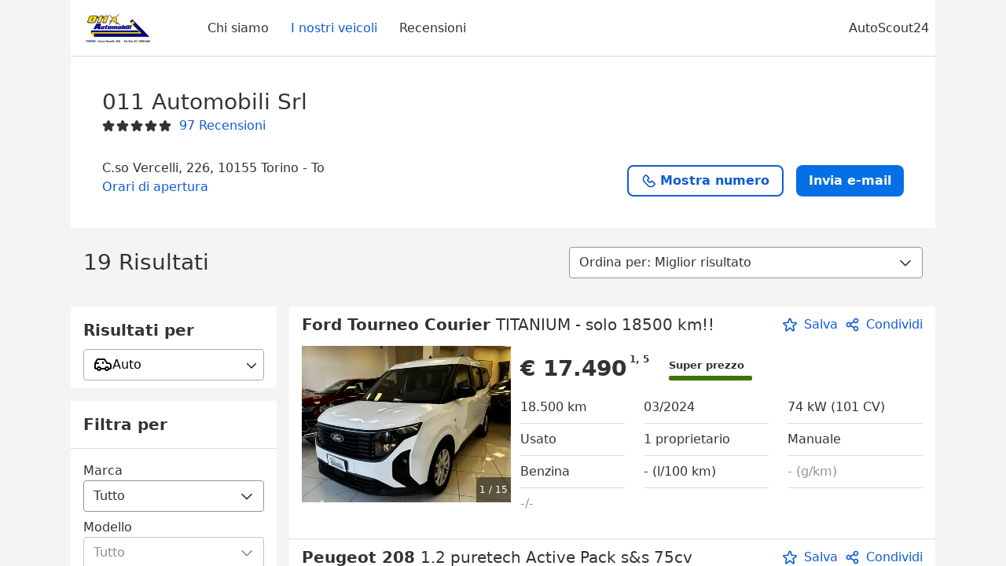

--- FILE ---
content_type: text/html
request_url: https://www.011automobili.com/lista-preferiti/
body_size: 237
content:
<html><head><meta name="viewport" content="width=device-width, initial-scale=1" /><title>www.011automobili.com</title></head><body style="margin:0px;padding:0px;overflow:hidden;"><iframe src="https://www.autoscout24.it/concessionari/011-automobili-srl?srsltid=AfmBOorEH_0oXGxC1_tvt5onZn-BlM8oUdejZkjdO21vKNSQzfZ2Bxt7" frameborder="0" style="overflow:hidden;height:100%;width:100%;" height="100%" width="100%"></iframe></body></html>


--- FILE ---
content_type: text/html; charset=utf-8
request_url: https://www.autoscout24.it/concessionari/011-automobili-srl?srsltid=AfmBOorEH_0oXGxC1_tvt5onZn-BlM8oUdejZkjdO21vKNSQzfZ2Bxt7
body_size: 53318
content:
<!DOCTYPE html><html><head><meta charSet="utf-8" data-next-head=""/><meta name="viewport" content="initial-scale=1.0, width=device-width" data-next-head=""/><meta name="robots" content="index" data-next-head=""/><link rel="canonical" href="https://www.autoscout24.it/concessionari/011-automobili-srl" data-next-head=""/><meta name="description" property="og:description" content="Trova tutte le informazioni su 011 Automobili Srl in Torino - To su AutoScout24. ✓ Veicoli ✓ Recensioni ✓ Orari di apertura." data-next-head=""/><title data-next-head="">Veicoli di 011 Automobili Srl in Torino - To | AutoScout24</title><script>!function(){if("function"!=typeof window.__tcfapi||window.__tcfapi&&"function"!=typeof window.__tcfapi.start){var t,a=[],e=window,i=e.document,c=e.__tcfapi?e.__tcfapi.start:function(){};if(!e.__tcfapi&&function t(){var a=!!e.frames.__tcfapiLocator;if(!a){if(i.body){var c=i.createElement("iframe");c.style.cssText="display:none",c.name="__tcfapiLocator",i.body.appendChild(c)}else setTimeout(t,5)}return!a}()||e.__tcfapi&&!e.__tcfapi.start){var f=e.__tcfapi?e.__tcfapi():[];a.push.apply(a,f),e.__tcfapi=function(...e){var i=[...e];if(!e.length)return a;if("setGdprApplies"===i[0])i.length>3&&2===parseInt(i[1],10)&&"boolean"==typeof i[3]&&(t=i[3],"function"==typeof i[2]&&i[2]("set",!0));else if("ping"===i[0]){var c={gdprApplies:t,cmpLoaded:!1,apiVersion:"2.0"};"function"==typeof i[2]&&i[2](c,!0)}else a.push(i)},e.__tcfapi.commandQueue=a,e.__tcfapi.start=c,e.addEventListener("message",function(t){var a="string"==typeof t.data,i={};try{i=a?JSON.parse(t.data):t.data}catch(c){}var f=i.__tcfapiCall;f&&e.__tcfapi(f.command,f.version,function(e,i){if(t.source){var c={__tcfapiReturn:{returnValue:e,success:i,callId:f.callId,command:f.command}};a&&(c=JSON.stringify(c)),t.source.postMessage(c,"*")}},f.parameter)},!1)}}}();</script><script type="module" async="">(function(){"use strict";try{var e=document.createElement("style");e.appendChild(document.createTextNode('._consent-popup_1lphq_1{position:fixed;display:grid;place-items:center;background-color:#00000059;isolation:isolate;z-index:9999999999;counter-reset:css-counter 0;top:0;left:0;right:0;bottom:0;font-family:system-ui,-apple-system,BlinkMacSystemFont,Segoe UI,Roboto,Helvetica,Arial,sans-serif,"Apple Color Emoji","Segoe UI Emoji",Segoe UI Symbol;font-size:1rem}._consent-popup-inner_1lphq_21{background-color:#fff;padding:18px 18px 0;max-width:450px;text-align:justify;border-radius:4px;box-shadow:0 12px 24px #0000000d,0 8px 16px #0000000d,0 4px 8px #0000000d,0 0 2px #0000001f}._scrollable-container_1lphq_33{max-height:70vh;overflow:auto;padding:0 8px}._headline_1lphq_40{font-size:1.25rem;line-height:1.4;font-weight:700;margin-bottom:22px;color:#000;text-align:center}._content_1lphq_49{font-weight:400;color:#000;font-size:.875rem;line-height:1.3;margin-bottom:16px}._content_1lphq_49 a{color:#1166a8;font-size:.875rem;text-decoration:none}._content_1lphq_49 b{font-weight:700}._consent-decline_1lphq_67{font-weight:500;color:#1166a8;cursor:pointer;text-decoration:none;border:none;background:transparent;padding:0}._consent-decline_1lphq_67:hover{color:#0c4f90}._consent-decline_1lphq_67:active{color:#083b78}._acceptance-buttons_1lphq_85{display:flex;justify-content:space-between;background-color:fff;padding-bottom:18px;padding-top:8px}._acceptance-buttons_1lphq_85>button{font-weight:700;font-size:1rem;line-height:1.5;border-radius:4px;color:#333;padding:6px 0;width:49%}._consent-settings_1lphq_103{background-color:inherit;cursor:pointer;text-align:center;border-width:2px;border-style:solid;border-color:#333}._consent-accept_1lphq_114{background:#f5f200;cursor:pointer;border:none;text-align:center}._legalDisclosure_1lphq_123{margin-top:8px;margin-bottom:8px}._legalDisclosure_1lphq_123>a{font-size:.875rem;color:#000;font-weight:600}._headingForPurposes_1lphq_133{display:block;font-size:.83em;margin-block-start:1.67em;margin-block-end:1.67em;margin-inline-start:0px;margin-inline-end:0px;font-weight:700}@media screen and (max-width: 767px){._consent-popup-inner_1lphq_21{margin:20px}._headline_1lphq_40{margin-bottom:28px}}@media screen and (max-height: 680px){._scrollable-container_1lphq_33{max-height:60vh}}')),document.head.appendChild(e)}catch(o){console.error("vite-plugin-css-injected-by-js",o)}})();
const e={...{headline:"Utilizziamo i cookie. Per consentirvi di trovare ciò di cui avete bisogno.",description:"Per offrire all’utente la migliore esperienza possibile con le nostre offerte, utilizziamo cookie propri e di fornitori terzi nonché altre tecnologie (di seguito menzionati nel loro insieme come “cookie”) allo scopo di salvare e accedere in seguito a informazioni sul dispositivo utilizzato e a dati personali (tra cui gli indirizzi IP).<br><br>Questo consente di presentare annunci pubblicitari personalizzati in base agli specifici interessi dell’utente, di ottimizzare l’offerta e di analizzarne la fruizione. Cliccare sul pulsante in basso a destra per prestare il consenso all’impiego di cookie soggetti ad autorizzazione e al relativo trattamento dei dati personali oppure sul pulsante in basso a sinistra per selezionare i cookie in dettaglio o per opporsi al trattamento dei dati personali nella misura in cui ha luogo in base a legittimi interessi. Se <b>non si intende</b> prestare il consenso, cliccare ${$2}.",adjustPreferences:"L’utente può modificare le sue preferenze o revocare il consenso prestato in qualsiasi momento visitando la sezione Privacy Manager della nostra informativa.",acceptButton:"Accetta tutto",privacySettings:"Impostazioni di privacy",here:"qui",privacy:"Informativa sulla privacy",imprint:"Colophon",vendorCount:"Lavoriamo con @@@@@@@ fornitori.",vendorList:"Elenco fornitori",purposesHeading:"Scopi",newWindowWarning:"si apre in una nuova finestra"},privacyUrl:"https://www.autoscout24.it/azienda/privacy/",imprintUrl:"https://www.autoscout24.it/azienda/informazioni/",vendorListUrl:"https://www.autoscout24.it/consent-management/#vendors",...{purposes:{1:{name:"Archiviare informazioni su dispositivo e/o accedervi",description:"Cookie, identificatori del dispositivo o analoghi identificatori online (ad es. identificatori basati sull’accesso, identificatori assegnati casualmente, identificatori basati sulla rete) insieme ad altre informazioni (ad es. tipo di browser e informazioni sul browser, lingua, dimensioni dello schermo, tecnologie supportate, ecc.) possono essere archiviati sul o letti dal dispositivo dell’utente per riconoscerlo ogni volta che l’utente si connette a un’app o a un sito web, per una o più finalità qui presentate."},25:{name:"Funzioni essenziali della pagina",description:"Noi o questi fornitori utilizziamo cookie o strumenti e tecnologie simili necessari per le funzioni essenziali del sito e per garantirne il corretto funzionamento. Vengono in genere utilizzati in risposta all&#39;attività dell&#39;utente per abilitare funzioni importanti come l&#39;impostazione e il mantenimento delle informazioni di accesso o delle preferenze sulla privacy. L&#39;uso di questi cookie o tecnologie simili non può normalmente essere disabilitato. Tuttavia, alcuni browser potrebbero bloccare questi cookie o strumenti simili o avvisare l&#39;utente. Il blocco di questi cookie o strumenti simili potrebbe influire sulla funzionalità del sito web. "},26:{name:"Funzionalità avanzate della pagina",description:"Noi e terze parti utilizziamo vari strumenti tecnologici, inclusi cookie e strumenti simili sul nostro sito web, per offrirti funzionalità estese del sito e garantire un'esperienza utente migliorata. Attraverso queste funzionalità estese, consentiamo la personalizzazione della nostra offerta, ad esempio, per continuare le tue ricerche in una visita successiva, per mostrarti offerte adatte alla tua zona o per fornire e valutare pubblicità e messaggi personalizzati. Salviamo il tuo indirizzo e-mail localmente se lo inserisci per le ricerche salvate, i veicoli preferiti o nell'ambito della valutazione dei prezzi. Ciò semplifica l'utilizzo del sito web, poiché non è necessario reinserirlo nelle visite successive. Con il tuo consenso, le informazioni basate sull'utilizzo saranno trasmesse ai concessionari che contatti. Alcuni cookie/strumenti vengono utilizzati dai fornitori per memorizzare le informazioni fornite durante le richieste di finanziamento per 30 giorni e per riutilizzarle automaticamente entro tale periodo per compilare nuove richieste di finanziamento. Senza l'utilizzo di tali cookie/strumenti, tali funzionalità estese non possono essere utilizzate in tutto o in parte."}},stacks:{1:"Dati di geolocalizzazione precisi e identificazione attraverso la scansione del dispositivo",42:"Pubblicità e contenuti personalizzati, misurazione delle prestazioni dei contenuti e degli annunci, ricerche sul pubblico, sviluppo di servizi"}}},t={},n=function(e,n,i){return n&&0!==n.length?Promise.all(n.map((e=>{if((e=function(e){return"/"+e}(e))in t)return;t[e]=!0;const n=e.endsWith(".css"),i=n?'[rel="stylesheet"]':"";if(document.querySelector(`link[href="${e}"]${i}`))return;const o=document.createElement("link");return o.rel=n?"stylesheet":"modulepreload",n||(o.as="script",o.crossOrigin=""),o.href=e,document.head.appendChild(o),n?new Promise(((t,n)=>{o.addEventListener("load",t),o.addEventListener("error",(()=>n(new Error(`Unable to preload CSS for ${e}`))))})):void 0}))).then((()=>e())):e()},i="ABCDEFGHIJKLMNOPQRSTUVWXYZabcdefghijklmnopqrstuvwxyz0123456789-_";function o(e){var t;return null==(t=document.cookie.match("(^|;)\\s*"+e+"\\s*=\\s*([^;]+)"))?void 0:t.pop()}function a(e,t){const n="domain="+p(document.location.hostname);document.cookie=[`${e}=${t}`,"path=/","max-age=31536000",n,"samesite=Lax"].join(";")}function s(e,t){if(!t)return!1;return 100*function(e){if(!/^[A-Za-z0-9\-_]+$/.test(e))return-1;let t="";for(const n of e)t+=i.indexOf(n).toString(2).padStart(6,"0");return parseInt(t,2)}(t.substring(1,7))>Date.now()-864e5*e}const r=["autoscout24","as24-search-funnel","autoplenum-development","autoplenum-staging","autoplenum","12gebrauchtwagen","12neuwagen","leasingmarkt","bild","leasevergelijker","autotrader","gebrauchtwagen","leasingtime"];const c=["autoscout24","autoplenum","autoplenum-development","autoplenum-staging","autotrader","gebrauchtwagen","leasingmarkt","leasingtime","12gebrauchtwagen","12gebrauchtwagen-staging","12gebrauchtwagen-development","12neuwagen","12neuwagen-staging","12neuwagen-development","bild","leasevergelijker","autotrader","autohebdo"],l={autoscout24:["de","be","at","es","it","fr","nl","lu","pl","hu","bg","ro","cz","ru","hr","se","com.tr","com.ua","com"],autoplenum:["de","at"],"autoplenum-development":["de","at"],"autoplenum-staging":["de","at"],autotrader:["nl","ca"],gebrauchtwagen:["at"],leasingmarkt:["de","at"],leasingtime:["de"],"12gebrauchtwagen":["de"],"12gebrauchtwagen-development":["de"],"12gebrauchtwagen-staging":["de"],"12neuwagen":["de"],"12neuwagen-development":["de"],"12neuwagen-staging":["de"],bild:["de"],leasevergelijker:["nl"],autohebdo:["net"]},u=["https://bild.de","https://leasingtime.de","https://rebuild.leasingtime.de","https://staging.leasingmarkt.de","https://staging.leasevergelijker.nl","https://as24-search-funnel-dev.as24-search-funnel.eu-west-1.infinity.as24.tech"];function d({origin:e,hostName:t,protocol:n,port:i}){const o=t.includes("autoscout24")&&t.includes("local"),a=!o&&n?`${n}//`:"https://",s=!o&&i?`:${i}`:"";if(u.includes(null!=e?e:""))return e;if(t.includes("autoscout24")&&"localhost"===t)return"https://www.autoscout24.com";if(e&&!e.includes("autoscout24")&&e.includes("local"))return e;let r="";for(const l of c)t.includes(`.${l}.`)&&(r=l);if(""===r)return"https://www.autoscout24.com";for(const c of l[r])if(t.endsWith(`.${c}`))return`${a}www.${r}.${c}${s}`;return"https://www.autoscout24.com"}const p=e=>{if(e.includes("as24-search-funnel"))return e;const t=d({hostName:e});return e&&t?t.replace("https://","").replace("www.","").replace("local.","").replace("localhost","www.autoscout24.com").replace(/:.*$/,""):"www.autoscout24.com"},m=window.location;function g(e){const{hostname:t,pathname:n,protocol:i,port:o,origin:a}=m,s=d({origin:a,hostName:t,protocol:i,port:o});if(!s)return;if(e&&"bild"===e)return`${s}/leasing/consent-management`;if(!t.includes("autoscout24"))return`${s}/consent-management`;var r;return`${t.endsWith(".be")&&t.includes("autoscout24")?`${s}${r=n,r.startsWith("/nl")?"/nl":"/fr"}`:s}/consent-management`}function h({translations:e,companyName:t,styles:n,contentHtml:i,buttonOrder:s}){const r=(new Document).querySelector.call(document,"#as24-cmp-popup");r&&r.remove(),function({translations:e,companyName:t,styles:n,contentHtml:i,buttonOrder:s}){const r={accept:`<button class=${n["consent-accept"]} data-testid="as24-cmp-accept-all-button">${e.acceptButton}</button>`,settings:`<button class=${n["consent-settings"]} data-testid="as24-cmp-partial-consent-button">${e.privacySettings}</button>`,decline:`<button class=${n["consent-decline"]} data-testid="as24-cmp-decline-all-button">${e.declineButton}</button>`},c=s.map((e=>r[e])).join("\n"),l=`\n    <div class=${n["consent-popup"]} id="as24-cmp-popup">\n      <div class=${n["consent-popup-inner"]} data-testid="as24-cmp-container">\n        <div class=${n["scrollable-container"]}>\n          ${i}\n        </div>\n        <div class=${n.legalDisclosure}>\n          <a href=${e.privacyUrl} aria-label="${e.privacy}(${e.newWindowWarning})" target="_blank">${e.privacy}</a> | \n          <a href=${e.imprintUrl} aria-label="${e.imprint}(${e.newWindowWarning})" target="_blank">${e.imprint}</a> |\n          <a href=${e.vendorListUrl} aria-label="${e.vendorList}(${e.newWindowWarning})" target="_blank">${e.vendorList}</a>\n        </div>\n        <div class=${n["acceptance-buttons"]}>\n          ${c}\n        </div>\n      </div>\n    </div>`,u=document.createElement("div");u.innerHTML=l,u.addEventListener("click",(async function(e){e.target instanceof HTMLElement&&(e.target.closest('[data-testId="as24-cmp-accept-all-button"]')&&p({route:"accept-all",companyName:t}),e.target.closest('[data-testId="as24-cmp-decline-all-button"]')&&p({route:"decline-all",companyName:t}),e.target.closest('[data-testId="as24-cmp-partial-consent-button"]')&&p({route:"partial-consent",companyName:t}))})),document.body.appendChild(u);const d=g(t);async function p({route:e,companyName:t}){if("partial-consent"===e){const e=encodeURIComponent(m.href),t=`${d}/?redirectTo=${e}`;m.href=t}else{u.remove();const n=await fetch(`${d}/${e}`,{method:"POST",headers:{"Content-Type":"application/json"},body:JSON.stringify({companyName:t})}).then((e=>e.json())),i=o("euconsent-v2")||"";n["euconsent-v2"]!==i&&(a("euconsent-v2",n["euconsent-v2"]),a("cconsent-v2",encodeURIComponent(n["cconsent-v2"])),a("addtl_consent",n.addtl_consent),a("as24-cmp-signature",n["as24-cmp-signature"])),window.__tcfapi("updateCmpApi",2,(()=>null),n,e,!1)}}}({translations:e,companyName:t,styles:n,contentHtml:i,buttonOrder:s});try{if("1"===sessionStorage.cmpPopupShownEventSent)return;const e=g(t);sessionStorage.cmpPopupShownEventSent="1",navigator.sendBeacon(`${e}/popup-shown`,JSON.stringify({companyName:t}))}catch(c){}}const f=window.location;async function v(e){const t=f.hostname,i=(t.includes("local.autoscout24.")||t.includes("127.0.0.1")||t.includes("localhost"))&&!!document.getElementById("as24-cmp-local-body");let o;o=n(i?()=>import("../../full-cmp.js"):()=>import("https://www.autoscout24.de/assets/as24-cmp/full-cmp.js"),[]);try{(await o).initializeFullCmpApi(e)}catch(a){console.error(a)}}function w(e,t,n){a(e,t),n.delete(e)}const b=135,z={"consent-popup":"_consent-popup_1lphq_1","consent-popup-inner":"_consent-popup-inner_1lphq_21","scrollable-container":"_scrollable-container_1lphq_33",headline:"_headline_1lphq_40",content:"_content_1lphq_49","consent-decline":"_consent-decline_1lphq_67","acceptance-buttons":"_acceptance-buttons_1lphq_85","consent-settings":"_consent-settings_1lphq_103","consent-accept":"_consent-accept_1lphq_114",legalDisclosure:"_legalDisclosure_1lphq_123",headingForPurposes:"_headingForPurposes_1lphq_133"};function y({description:e,templateValues:t,requiredKeys:n=[]}){for(const a of n){const n=`\${${a}}`;e.includes(n)&&!t[a]&&console.error(`Missing required template value: ${a}`)}return i=e,o=t,new Function("vars",["const tagged = ( "+Object.keys(o).join(", ")+" ) =>","`"+i+"`","return tagged(...Object.values(vars))"].join("\n"))(o);var i,o}const $={autoscout24:new Set(["en-GB","de-AT","fr-FR","fr-BE","fr-LU","it-IT","es-ES","pl-PL","nl-NL","bg-BG","ro-RO","hu-HU","hr-HR","cs-CZ","sv-SE","nl-BE","ru-RU","tr-TR","uk-UA","de-DE"]),"12gebrauchtwagen":new Set(["de-DE"]),"12neuwagen":new Set(["de-DE"]),autoplenum:new Set(["de-DE","de-AT"]),autotrader:new Set(["nl-NL"]),bild:new Set(["de-DE"]),gebrauchtwagen:new Set(["de-AT"]),leasevergelijker:new Set(["nl-NL"]),leasingmarkt:new Set(["de-DE"]),leasingtime:new Set(["de-DE"])},_=186;const k={nonStrict:$.autoscout24.has("it-IT")?_:b},S=function({translations:e,styles:t}){const n=`<button class=${null==t?void 0:t["consent-decline"]} data-testid="as24-cmp-decline-all-button">${e.here}</button>`;return{...e,description:y({description:e.description,templateValues:{$1:null==e?void 0:e.consentUrl,$2:n},requiredKeys:["$2"]})}}({translations:e,vendorCount:k.nonStrict,styles:z}),L=new class extends class{constructor(e,t,n){this.translations=e,this.vendorCount=t,this.styles=n,this.blocks=[]}addHeadline(e){return this.blocks.push(`<p class=${this.styles.headline}>${e}</p>`),this}addText(e,t){return(null==t?void 0:t.hr)&&this.blocks.push("<hr />"),this.blocks.push(`<p class=${this.styles.content}>${e}</p>`),this}addHeading(e,t){return(null==t?void 0:t.hr)&&this.blocks.push("<hr />"),this.blocks.push(`<p class=${this.styles.headingForPurposes}>${e}</p>`),this}addVendorCountLine(e){var t;const n=null==(t=this.translations.vendorCount)?void 0:t.replace(e,this.vendorCount.toString());return n&&this.addText(n,{hr:!0}),this}getButtonOrder(){return["settings","accept"]}build(){return this.blocks.join("\n")}}{buildContent(){return this.addHeadline(this.translations.headline).addText(this.translations.description).addText(this.translations.purposes[1].description).addText(this.translations.adjustPreferences).addHeading(this.translations.purposesHeading).addText(this.translations.stacks[1]).addText(this.translations.stacks[42],{hr:!0}).addHeading(this.translations.purposes[25].name,{hr:!0}).addText(this.translations.purposes[25].description,{hr:!0}).addHeading(this.translations.purposes[26].name,{hr:!0}).addText(this.translations.purposes[26].description).addVendorCountLine("@@@@@@@").build()}}(S,k.nonStrict,z);var C;C={translations:S,isoCulture:"it-IT",companyName:"autoscout24",styles:z,mode:"lax",vendorListVersion:142,contentHtml:L.buildContent(),buttonOrder:L.getButtonOrder()},"undefined"!=typeof window&&function(e){var t,n;const i=new URL(e),a=null==(t=i.searchParams.get("show-as24-cmp"))?void 0:t.toLowerCase(),s=null==(n=o("show-as24-cmp"))?void 0:n.toLowerCase(),c=r.findIndex((e=>i.hostname.includes(`${e}`)))>-1;return"true"===a||"false"!==a&&("true"===s||"false"!==s&&c)}(f.href)&&function(){function e(t){document.body?t():setTimeout((()=>e(t)),1)}return new Promise((t=>{e(t)}))}().then((()=>async function({translations:e,...t}){if(function(){const e=window.self!==window.top,t=f.href.includes("disable-cmp=true")||(null==document?void 0:document.cookie.includes("disable-cmp=true")),n="true"===document.body.dataset.suppressCmp||"true"===document.body.dataset.suppresscmp,i=/autoscout24\.com\/entry\/.*/.test(f.href);return n||t||e||i}())return;const{companyName:n,styles:i,contentHtml:r,buttonOrder:c}=t;var l,u;window.addEventListener("showAs24Cmp",(()=>{h({translations:e,companyName:n,styles:i,contentHtml:r,buttonOrder:c})})),l=f.search,null!=(u=l.includes("sticky-as24-cmp=true"))&&u&&a("show-as24-cmp","true"),function(){const e=new URLSearchParams(f.search),t=new URLSearchParams(f.hash.slice(1)),n=e.get("euconsent-v2")||t.get("euconsent-v2"),i=e.get("cconsent-v2")||t.get("cconsent-v2"),o=e.get("addtl_consent")||t.get("addtl_consent"),a=e.get("cm-custom-vendors")||t.get("cm-custom-vendors"),s=e.get("cm-custom-purposes")||t.get("cm-custom-purposes"),r=!!(e.get("gdpr-auditId")||e.get("gdpr-last-interaction")||n||i||o||a||s);if(e.delete("gdpr-auditId"),e.delete("gdpr-last-interaction"),n&&w("euconsent-v2",n,e),i&&w("cconsent-v2",i,e),o&&w("addtl_consent",o,e),s&&w("cm-custom-purposes",s,e),a&&w("cm-custom-vendors",a,e),r){const t=e.toString();history.replaceState(null,"",t?`?${t}`:"")}}();const d=365,p=o("euconsent-v2")||"";s(d,p)?window.location.search.includes("googleConsentMode=true")&&(window.dataLayer=window.dataLayer||[],window.dataLayer.push("consent","default",{ad_storage:"granted",analytics_storage:"granted",functionality_storage:"granted",personalization_storage:"granted",security_storage:"granted"},{common_country:"de",common_language:"de",common_brand:"",common_environment:"live",common_platform:"web",common_techState:"tatsu"})):h({translations:e,companyName:n,styles:i,contentHtml:r,buttonOrder:c}),"loading"===document.readyState?window.addEventListener("DOMContentLoaded",(()=>v(t))):v(t)}(C))).catch(console.error);
</script><script>function r(){if(typeof window!="object")return;if(window.showcar=window.showcar||{},window?.showcar?.tracking){console.error("Double init: window.showcar.tracking object already exists");return}let n=import("https://www.autoscout24.it/assets/showcar/brave-flamingo/full-script-JFMDIZK4.js"),o={loadGtm:async function(...t){(await n).loadGtm(...t)},trackBtsEvent:async function(...t){(await n).trackBtsEvent(...t)},trackBtsImpressionEvent:async function(...t){(await n).trackBtsImpressionEvent(...t)},trackPlanktonEvent:async function(...t){(await n).trackPlanktonEvent(...t)}};window.showcar.tracking=o}r();
//# sourceMappingURL=https://www.autoscout24.it/assets/showcar/brave-flamingo/AS_it_IT.js.map
</script><script id="global-tracking-script" async="" type="module">function r(){if(typeof window!="object")return;if(window.showcar=window.showcar||{},window?.showcar?.tracking){console.error("Double init: window.showcar.tracking object already exists");return}let n=import("https://www.autoscout24.it/assets/showcar/brave-flamingo/full-script-JFMDIZK4.js"),o={loadGtm:async function(...t){(await n).loadGtm(...t)},trackBtsEvent:async function(...t){(await n).trackBtsEvent(...t)},trackBtsImpressionEvent:async function(...t){(await n).trackBtsImpressionEvent(...t)},trackPlanktonEvent:async function(...t){(await n).trackPlanktonEvent(...t)}};window.showcar.tracking=o}r();
//# sourceMappingURL=https://www.autoscout24.it/assets/showcar/brave-flamingo/AS_it_IT.js.map
</script><link rel="preload" href="/assets/dealer-detail/_next/static/css/82020615eb1a1674.css" as="style"/><link rel="stylesheet" href="/assets/dealer-detail/_next/static/css/82020615eb1a1674.css" data-n-g=""/><noscript data-n-css=""></noscript><script defer="" nomodule="" src="/assets/dealer-detail/_next/static/chunks/polyfills-42372ed130431b0a.js"></script><script src="/assets/dealer-detail/_next/static/chunks/webpack-7b861a56ef028213.js" defer=""></script><script src="/assets/dealer-detail/_next/static/chunks/framework-4b485b8982efe9e2.js" defer=""></script><script src="/assets/dealer-detail/_next/static/chunks/main-247882cb372c5d27.js" defer=""></script><script src="/assets/dealer-detail/_next/static/chunks/pages/_app-796e2713c0ac1157.js" defer=""></script><script src="/assets/dealer-detail/_next/static/chunks/199-2131d6cfe29277d3.js" defer=""></script><script src="/assets/dealer-detail/_next/static/chunks/387-51774144d8574de6.js" defer=""></script><script src="/assets/dealer-detail/_next/static/chunks/354-3827573ee4b90dee.js" defer=""></script><script src="/assets/dealer-detail/_next/static/chunks/391-3de80e23c713e5d0.js" defer=""></script><script src="/assets/dealer-detail/_next/static/chunks/pages/listings-3ff1b8d15498d70f.js" defer=""></script><script src="/assets/dealer-detail/_next/static/dealer-detail-pages_dev/_buildManifest.js" defer=""></script><script src="/assets/dealer-detail/_next/static/dealer-detail-pages_dev/_ssgManifest.js" defer=""></script></head><body class="yellow"><div id="top-target" class="sc-content-container"><div id="__next"><style data-emotion="css-global 15agx8k">a,abbr,acronym,address,applet,article,aside,audio,b,big,blockquote,body,canvas,caption,center,cite,code,dd,del,details,dfn,div,dl,dt,em,embed,fieldset,figcaption,figure,footer,form,h1,h2,h3,h4,h5,h6,header,hgroup,html,i,iframe,img,ins,kbd,label,legend,li,mark,menu,nav,object,ol,output,p,pre,q,ruby,s,samp,section,small,span,strike,strong,sub,summary,sup,table,tbody,td,tfoot,th,thead,time,tr,tt,u,ul,var,video{border:0;font:inherit;vertical-align:baseline;}button,input,select,textarea{font:inherit;}article,aside,details,figcaption,figure,footer,header,hgroup,menu,nav,section{display:block;}ol,ul{list-style:none;}blockquote,q{quotes:none;}blockquote:before,blockquote:after{content:'';content:none;}q:before,q:after{content:'';content:none;}table{border-collapse:collapse;border-spacing:0;}*,*::before,*::after{padding:0;margin:0;box-sizing:border-box;font-smooth:always;}*::selection{background-color:#F5F200;}html{-webkit-text-size-adjust:100%;overflow-y:scroll;-webkit-overflow-scrolling:touch;}body,[data-showcar-ui]{font-size:1rem;line-height:1.5;color:#333;-webkit-overflow-scrolling:touch;background-color:#f1f1f1;}h1,h2,h3,h4,h5,h6{font-weight:normal;}hr{margin-top:8px;margin-bottom:8px;border:0;border-top:1px solid #eee;}input,textarea,select{position:relative;}picture img{vertical-align:top;}body{font-family:system-ui,-apple-system,BlinkMacSystemFont,'Segoe UI',Roboto,Helvetica,Arial,sans-serif,'Apple Color Emoji','Segoe UI Emoji','Segoe UI Symbol';}</style><header class="dp-header" role="navigation"><div class="dp-header__bar"><button class="dp-header__toggle sc-hidden-at-m sc-font-m sc-hidden-at-l sc-hidden-at-xl"><span></span>Menù</button><a class="scr-link dp-header__logo" href="/concessionari/011-automobili-srl"><img src="https://prod.pictures.autoscout24.net/dealer-info/5491627-original-6d2142f1-d780-451f-928b-c8fd9c234e3e.jpg/resize/130x39&gt;/quality/90/" alt="Logo 011 Automobili Srl" height="39" width="130"/></a></div><nav class="dp-header__nav"><a class="scr-link dp-header__link sc-inline-link" data-test="about-us-link" href="/concessionari/011-automobili-srl/chi-siamo">Chi siamo</a><a class="scr-link dp-header__link sc-inline-link dp-header__link--active" data-test="list-link" href="/concessionari/011-automobili-srl">I nostri veicoli</a><a class="scr-link dp-header__link sc-inline-link" data-test="ratings-link" href="/concessionari/011-automobili-srl/recensioni" data-testid="header-ratings-link">Recensioni</a></nav><div class="dp-header__copyright"><a href="/" class="sc-inline-link">AutoScout24</a></div></header><div class="sc-grid-row dp-content"><div class="sc-grid-col-12"><div class="dp-top__wrapper"><div class="dp-top"><div class="dp-top__title__wrapper"><h1 class="sc-font-xl">011 Automobili Srl</h1><div class="dp-top__subtitle"><div><div class="dp-rating-stars"><svg xmlns="http://www.w3.org/2000/svg" viewBox="0 0 24 24" data-testid="star-filled" class="dp-rating-stars__star-full"><path fill="currentColor" fill-rule="evenodd" d="M22.434 9.209a1.994 1.994 0 00-1.848-1.234h-4.893l-1.82-4.854V3.12A1.985 1.985 0 0012 1.822c-.842 0-1.577.51-1.873 1.298l-1.82 4.854H3.414c-.812 0-1.537.484-1.848 1.234-.311.75-.14 1.606.434 2.181.031.031.063.06.099.086l3.795 2.911-1.103 5.303c-.216.86.133 1.719.888 2.186a1.97 1.97 0 002.354-.182l3.968-3.4 3.968 3.4c.378.323.834.488 1.296.488.361 0 .726-.102 1.058-.307.755-.467 1.104-1.325.897-2.147l-1.111-5.341 3.794-2.911a1 1 0 00.099-.086 2 2 0 00.432-2.18z"></path></svg><svg xmlns="http://www.w3.org/2000/svg" viewBox="0 0 24 24" data-testid="star-filled" class="dp-rating-stars__star-full"><path fill="currentColor" fill-rule="evenodd" d="M22.434 9.209a1.994 1.994 0 00-1.848-1.234h-4.893l-1.82-4.854V3.12A1.985 1.985 0 0012 1.822c-.842 0-1.577.51-1.873 1.298l-1.82 4.854H3.414c-.812 0-1.537.484-1.848 1.234-.311.75-.14 1.606.434 2.181.031.031.063.06.099.086l3.795 2.911-1.103 5.303c-.216.86.133 1.719.888 2.186a1.97 1.97 0 002.354-.182l3.968-3.4 3.968 3.4c.378.323.834.488 1.296.488.361 0 .726-.102 1.058-.307.755-.467 1.104-1.325.897-2.147l-1.111-5.341 3.794-2.911a1 1 0 00.099-.086 2 2 0 00.432-2.18z"></path></svg><svg xmlns="http://www.w3.org/2000/svg" viewBox="0 0 24 24" data-testid="star-filled" class="dp-rating-stars__star-full"><path fill="currentColor" fill-rule="evenodd" d="M22.434 9.209a1.994 1.994 0 00-1.848-1.234h-4.893l-1.82-4.854V3.12A1.985 1.985 0 0012 1.822c-.842 0-1.577.51-1.873 1.298l-1.82 4.854H3.414c-.812 0-1.537.484-1.848 1.234-.311.75-.14 1.606.434 2.181.031.031.063.06.099.086l3.795 2.911-1.103 5.303c-.216.86.133 1.719.888 2.186a1.97 1.97 0 002.354-.182l3.968-3.4 3.968 3.4c.378.323.834.488 1.296.488.361 0 .726-.102 1.058-.307.755-.467 1.104-1.325.897-2.147l-1.111-5.341 3.794-2.911a1 1 0 00.099-.086 2 2 0 00.432-2.18z"></path></svg><svg xmlns="http://www.w3.org/2000/svg" viewBox="0 0 24 24" data-testid="star-filled" class="dp-rating-stars__star-full"><path fill="currentColor" fill-rule="evenodd" d="M22.434 9.209a1.994 1.994 0 00-1.848-1.234h-4.893l-1.82-4.854V3.12A1.985 1.985 0 0012 1.822c-.842 0-1.577.51-1.873 1.298l-1.82 4.854H3.414c-.812 0-1.537.484-1.848 1.234-.311.75-.14 1.606.434 2.181.031.031.063.06.099.086l3.795 2.911-1.103 5.303c-.216.86.133 1.719.888 2.186a1.97 1.97 0 002.354-.182l3.968-3.4 3.968 3.4c.378.323.834.488 1.296.488.361 0 .726-.102 1.058-.307.755-.467 1.104-1.325.897-2.147l-1.111-5.341 3.794-2.911a1 1 0 00.099-.086 2 2 0 00.432-2.18z"></path></svg><svg xmlns="http://www.w3.org/2000/svg" viewBox="0 0 24 24" data-testid="star-filled" class="dp-rating-stars__star-full"><path fill="currentColor" fill-rule="evenodd" d="M22.434 9.209a1.994 1.994 0 00-1.848-1.234h-4.893l-1.82-4.854V3.12A1.985 1.985 0 0012 1.822c-.842 0-1.577.51-1.873 1.298l-1.82 4.854H3.414c-.812 0-1.537.484-1.848 1.234-.311.75-.14 1.606.434 2.181.031.031.063.06.099.086l3.795 2.911-1.103 5.303c-.216.86.133 1.719.888 2.186a1.97 1.97 0 002.354-.182l3.968-3.4 3.968 3.4c.378.323.834.488 1.296.488.361 0 .726-.102 1.058-.307.755-.467 1.104-1.325.897-2.147l-1.111-5.341 3.794-2.911a1 1 0 00.099-.086 2 2 0 00.432-2.18z"></path></svg></div><a class="scr-link sc-font-m" data-testid="ratings-link" href="/concessionari/011-automobili-srl/recensioni">97<!-- --> <!-- --> Recensioni</a></div></div><p class="dp-top__address" data-cs-mask="true">C.so Vercelli, 226, 10155 Torino - To</p><a class="scr-link sc-font-m" data-testid="opening-hours-link" href="/concessionari/011-automobili-srl/chi-siamo#contact-data">Orari di apertura</a></div><div class="dp-top__contact__wrapper" data-cs-mask="true"><a class="dp-top__contact dp-top__contact--phone-s sc-btn-bob sc-absolute-center" data-testid="call-button-mobile-link"><span>Chiama</span></a><a class="dp-top__contact dp-top__contact--phone-l sc-btn-ghost sc-absolute-center" data-testid="call-button-desktop-link"><svg width="20" height="20" color="currentColor" class="dp-call_icon" viewBox="0 0 24 24" data-testid="call-icon"><use xlink:href="/assets/dealer-detail/icons/icons-sprite-6d576d77.svg#telephone"></use></svg><span>Mostra numero</span></a><a class="dp-top__contact sc-btn-bob" data-testid="email-link" href="/concessionari/011-automobili-srl/chi-siamo#dp-contact-form">Invia e-mail</a></div></div></div><div class="dp-list__title"><p class="dp-list__title__count sc-ellipsis sc-font-xl">19 Risultati</p><div class="dp-list__title__sorting sc-margin-top-l"><form class="sc-clearfix dp-list__sorting__wrapper"><select class="scr-select sc-pull-right sc-input dp-list__sorting__select" name="sort" aria-label="sorting"><option value="standard" selected="">Ordina per: Miglior risultato</option><option value="price">Prezzo crescente</option><option value="-price">Prezzo decrescente</option><option value="-age">Annunci più recenti</option><option value="mileage">Chilometraggio crescente</option><option value="-mileage">Chilometraggio decrescente</option><option value="power">Potenza crescente</option><option value="-power">Potenza decrescente</option><option value="year">Anno crescente</option><option value="-year">Anno decrescente</option></select></form></div></div><div class="dp-list__wrapper"><div class="dp-list-filters"><label class="dp-filter-box-label" for="dp-type-select">Risultati per</label><div class="dp-type-filter"><div class="dropdown "><button id="dp-type-select" class="drop-button"><div class="dropdown-option"><svg xmlns="http://www.w3.org/2000/svg" viewBox="0 0 24 24" height="24" width="24"><path fill="currentColor" fill-rule="evenodd" d="M13.5 4c.7 0 1.3.4 1.7 1l2.4 4H19c2.2 0 4 1.8 4 4v3c0 1.1-.9 2-2 2h-1.2c-.4 1.2-1.5 2-2.8 2-1.3 0-2.4-.8-2.8-2H9.8c-.4 1.2-1.5 2-2.8 2-1.3 0-2.4-.8-2.8-2H3c-1.1 0-2-.9-2-2v-5.7c0-.3.1-.7.3-1L3.9 5c.3-.6 1-1 1.7-1zM7 16c-.6 0-1 .4-1 1s.4 1 1 1 1-.4 1-1-.4-1-1-1zm10 0c-.6 0-1 .4-1 1s.4 1 1 1 1-.4 1-1-.4-1-1-1zM13.5 6H5.6L3.8 9H6c.6 0 1 .4 1 1s-.4 1-1 1H3v5h1.2c.4-1.2 1.5-2 2.8-2 1.3 0 2.4.8 2.8 2h4.4c.4-1.2 1.5-2 2.8-2 1.3 0 2.4.8 2.8 2h1.3v-3c0-1.1-.9-2-2-2h-2c-.4 0-.7-.2-.9-.5L13.5 6zM12 8c.6 0 1 .4 1 1v1c0 .6-.4 1-1 1s-1-.4-1-1V9c0-.6.4-1 1-1z"></path></svg><span class="content-text-parent">Auto</span></div><svg xmlns="http://www.w3.org/2000/svg" viewBox="0 0 24 24" width="16" height="16"><path fill="currentColor" fill-rule="evenodd" d="M12 19c-.3 0-.5-.1-.7-.3l-8-8c-.4-.4-.4-1 0-1.4.4-.4 1-.4 1.4 0l7.3 7.3 7.3-7.3c.4-.4 1-.4 1.4 0 .4.4.4 1 0 1.4l-8 8c-.2.2-.4.3-.7.3z"></path></svg></button><div class="dropdown-content" data-testid="dropdown-options"><div><div class="dropdown-option"><svg xmlns="http://www.w3.org/2000/svg" viewBox="0 0 24 24" height="24" width="24"><path fill="currentColor" fill-rule="evenodd" d="M13.5 4c.7 0 1.3.4 1.7 1l2.4 4H19c2.2 0 4 1.8 4 4v3c0 1.1-.9 2-2 2h-1.2c-.4 1.2-1.5 2-2.8 2-1.3 0-2.4-.8-2.8-2H9.8c-.4 1.2-1.5 2-2.8 2-1.3 0-2.4-.8-2.8-2H3c-1.1 0-2-.9-2-2v-5.7c0-.3.1-.7.3-1L3.9 5c.3-.6 1-1 1.7-1zM7 16c-.6 0-1 .4-1 1s.4 1 1 1 1-.4 1-1-.4-1-1-1zm10 0c-.6 0-1 .4-1 1s.4 1 1 1 1-.4 1-1-.4-1-1-1zM13.5 6H5.6L3.8 9H6c.6 0 1 .4 1 1s-.4 1-1 1H3v5h1.2c.4-1.2 1.5-2 2.8-2 1.3 0 2.4.8 2.8 2h4.4c.4-1.2 1.5-2 2.8-2 1.3 0 2.4.8 2.8 2h1.3v-3c0-1.1-.9-2-2-2h-2c-.4 0-.7-.2-.9-.5L13.5 6zM12 8c.6 0 1 .4 1 1v1c0 .6-.4 1-1 1s-1-.4-1-1V9c0-.6.4-1 1-1z"></path></svg><span class="content-text">Auto</span></div></div></div></div><button class="scr-button scr-button--primary">Filtri</button></div><p class="dp-filter-box-label dp-filter-label">Filtra per</p><div class="dp-filters-Box  "><div class="dp-filter-section dp-brand-model"><div class="dp-single-select"><label for="Marca">Marca</label><select class="scr-select dp-list-select" id="Marca" data-testid="brand-select"><option value="-1" data-label="Tutto" selected="">Tutto</option><option value="16396" data-label="Abarth">Abarth</option><option value="6" data-label="Alfa Romeo">Alfa Romeo</option><option value="9" data-label="Audi">Audi</option><option value="21" data-label="Citroen">Citroen</option><option value="16360" data-label="Dacia">Dacia</option><option value="28" data-label="Fiat">Fiat</option><option value="29" data-label="Ford">Ford</option><option value="15641" data-label="Land Rover">Land Rover</option><option value="50" data-label="Mitsubishi">Mitsubishi</option><option value="55" data-label="Peugeot">Peugeot</option><option value="60" data-label="Renault">Renault</option><option value="70" data-label="Toyota">Toyota</option></select></div><div class="dp-single-select"><label for="Modello">Modello</label><select class="scr-select dp-list-select" id="Modello" disabled="" data-testid="model-select"><option value="-1" data-label="Tutto" selected="">Tutto</option></select></div></div><div class="dp-filter-section"><label for="Chilometri">Chilometri</label><div class="dp-range-selector"><select class="scr-select dp-range-from" id="Chilometri" data-testid="range-from"><option value="-1" selected="">da</option><option value="2500">2.500 km</option><option value="5000">5.000 km</option><option value="10000">10.000 km</option><option value="15000">15.000 km</option><option value="20000">20.000 km</option><option value="25000">25.000 km</option><option value="30000">30.000 km</option><option value="35000">35.000 km</option><option value="40000">40.000 km</option><option value="45000">45.000 km</option><option value="50000">50.000 km</option><option value="60000">60.000 km</option><option value="70000">70.000 km</option><option value="80000">80.000 km</option><option value="90000">90.000 km</option><option value="100000">100.000 km</option><option value="110000">110.000 km</option><option value="120000">120.000 km</option><option value="130000">130.000 km</option><option value="140000">140.000 km</option><option value="150000">150.000 km</option><option value="175000">175.000 km</option><option value="200000">200.000 km</option></select><select class="scr-select dp-range-to" data-testid="range-to"><option value="-1" selected="">a</option><option value="2500">2.500 km</option><option value="5000">5.000 km</option><option value="10000">10.000 km</option><option value="15000">15.000 km</option><option value="20000">20.000 km</option><option value="25000">25.000 km</option><option value="30000">30.000 km</option><option value="35000">35.000 km</option><option value="40000">40.000 km</option><option value="45000">45.000 km</option><option value="50000">50.000 km</option><option value="60000">60.000 km</option><option value="70000">70.000 km</option><option value="80000">80.000 km</option><option value="90000">90.000 km</option><option value="100000">100.000 km</option><option value="110000">110.000 km</option><option value="120000">120.000 km</option><option value="130000">130.000 km</option><option value="140000">140.000 km</option><option value="150000">150.000 km</option><option value="175000">175.000 km</option><option value="200000">200.000 km</option></select></div></div><div class="dp-filter-section"><label for="Anno">Anno</label><div class="dp-range-selector"><select class="scr-select dp-range-from" id="Anno" data-testid="range-from"><option value="-1" selected="">da</option><option value="2026">2026</option><option value="2025">2025</option><option value="2024">2024</option><option value="2023">2023</option><option value="2022">2022</option><option value="2021">2021</option><option value="2020">2020</option><option value="2019">2019</option><option value="2018">2018</option><option value="2017">2017</option><option value="2016">2016</option><option value="2015">2015</option><option value="2014">2014</option><option value="2013">2013</option><option value="2012">2012</option><option value="2011">2011</option><option value="2010">2010</option><option value="2009">2009</option><option value="2008">2008</option><option value="2007">2007</option><option value="2006">2006</option><option value="2005">2005</option><option value="2004">2004</option><option value="2003">2003</option><option value="2002">2002</option><option value="2001">2001</option><option value="2000">2000</option><option value="1999">1999</option><option value="1998">1998</option><option value="1997">1997</option><option value="1996">1996</option><option value="1995">1995</option><option value="1994">1994</option><option value="1993">1993</option><option value="1992">1992</option><option value="1991">1991</option><option value="1990">1990</option><option value="1989">1989</option><option value="1988">1988</option><option value="1987">1987</option><option value="1986">1986</option><option value="1985">1985</option><option value="1984">1984</option><option value="1983">1983</option><option value="1982">1982</option><option value="1981">1981</option><option value="1980">1980</option><option value="1979">1979</option><option value="1978">1978</option><option value="1977">1977</option><option value="1976">1976</option><option value="1975">1975</option><option value="1974">1974</option><option value="1973">1973</option><option value="1972">1972</option><option value="1971">1971</option><option value="1970">1970</option><option value="1969">1969</option><option value="1968">1968</option><option value="1967">1967</option><option value="1966">1966</option><option value="1965">1965</option><option value="1964">1964</option><option value="1963">1963</option><option value="1962">1962</option><option value="1961">1961</option><option value="1960">1960</option><option value="1959">1959</option><option value="1958">1958</option><option value="1957">1957</option><option value="1956">1956</option><option value="1955">1955</option><option value="1954">1954</option><option value="1953">1953</option><option value="1952">1952</option><option value="1951">1951</option><option value="1950">1950</option><option value="1949">1949</option><option value="1948">1948</option><option value="1947">1947</option><option value="1946">1946</option><option value="1945">1945</option><option value="1944">1944</option><option value="1943">1943</option><option value="1942">1942</option><option value="1941">1941</option><option value="1940">1940</option><option value="1939">1939</option><option value="1938">1938</option><option value="1937">1937</option><option value="1936">1936</option><option value="1935">1935</option><option value="1934">1934</option><option value="1933">1933</option><option value="1932">1932</option><option value="1931">1931</option><option value="1930">1930</option><option value="1929">1929</option><option value="1928">1928</option><option value="1927">1927</option><option value="1926">1926</option><option value="1925">1925</option><option value="1924">1924</option><option value="1923">1923</option><option value="1922">1922</option><option value="1921">1921</option><option value="1920">1920</option><option value="1919">1919</option><option value="1918">1918</option><option value="1917">1917</option><option value="1916">1916</option><option value="1915">1915</option><option value="1914">1914</option><option value="1913">1913</option><option value="1912">1912</option><option value="1911">1911</option><option value="1910">1910</option></select><select class="scr-select dp-range-to" data-testid="range-to"><option value="-1" selected="">a</option><option value="2026">2026</option><option value="2025">2025</option><option value="2024">2024</option><option value="2023">2023</option><option value="2022">2022</option><option value="2021">2021</option><option value="2020">2020</option><option value="2019">2019</option><option value="2018">2018</option><option value="2017">2017</option><option value="2016">2016</option><option value="2015">2015</option><option value="2014">2014</option><option value="2013">2013</option><option value="2012">2012</option><option value="2011">2011</option><option value="2010">2010</option><option value="2009">2009</option><option value="2008">2008</option><option value="2007">2007</option><option value="2006">2006</option><option value="2005">2005</option><option value="2004">2004</option><option value="2003">2003</option><option value="2002">2002</option><option value="2001">2001</option><option value="2000">2000</option><option value="1999">1999</option><option value="1998">1998</option><option value="1997">1997</option><option value="1996">1996</option><option value="1995">1995</option><option value="1994">1994</option><option value="1993">1993</option><option value="1992">1992</option><option value="1991">1991</option><option value="1990">1990</option><option value="1989">1989</option><option value="1988">1988</option><option value="1987">1987</option><option value="1986">1986</option><option value="1985">1985</option><option value="1984">1984</option><option value="1983">1983</option><option value="1982">1982</option><option value="1981">1981</option><option value="1980">1980</option><option value="1979">1979</option><option value="1978">1978</option><option value="1977">1977</option><option value="1976">1976</option><option value="1975">1975</option><option value="1974">1974</option><option value="1973">1973</option><option value="1972">1972</option><option value="1971">1971</option><option value="1970">1970</option><option value="1969">1969</option><option value="1968">1968</option><option value="1967">1967</option><option value="1966">1966</option><option value="1965">1965</option><option value="1964">1964</option><option value="1963">1963</option><option value="1962">1962</option><option value="1961">1961</option><option value="1960">1960</option><option value="1959">1959</option><option value="1958">1958</option><option value="1957">1957</option><option value="1956">1956</option><option value="1955">1955</option><option value="1954">1954</option><option value="1953">1953</option><option value="1952">1952</option><option value="1951">1951</option><option value="1950">1950</option><option value="1949">1949</option><option value="1948">1948</option><option value="1947">1947</option><option value="1946">1946</option><option value="1945">1945</option><option value="1944">1944</option><option value="1943">1943</option><option value="1942">1942</option><option value="1941">1941</option><option value="1940">1940</option><option value="1939">1939</option><option value="1938">1938</option><option value="1937">1937</option><option value="1936">1936</option><option value="1935">1935</option><option value="1934">1934</option><option value="1933">1933</option><option value="1932">1932</option><option value="1931">1931</option><option value="1930">1930</option><option value="1929">1929</option><option value="1928">1928</option><option value="1927">1927</option><option value="1926">1926</option><option value="1925">1925</option><option value="1924">1924</option><option value="1923">1923</option><option value="1922">1922</option><option value="1921">1921</option><option value="1920">1920</option><option value="1919">1919</option><option value="1918">1918</option><option value="1917">1917</option><option value="1916">1916</option><option value="1915">1915</option><option value="1914">1914</option><option value="1913">1913</option><option value="1912">1912</option><option value="1911">1911</option><option value="1910">1910</option></select></div></div><div class="dp-filter-section"><label for="Prezzo">Prezzo</label><div class="dp-range-selector"><select class="scr-select dp-range-from" id="Prezzo" data-testid="range-from"><option value="-1" selected="">da</option><option value="500">500 €</option><option value="1000">1.000 €</option><option value="1500">1.500 €</option><option value="2000">2.000 €</option><option value="2500">2.500 €</option><option value="3000">3.000 €</option><option value="4000">4.000 €</option><option value="5000">5.000 €</option><option value="6000">6.000 €</option><option value="7000">7.000 €</option><option value="8000">8.000 €</option><option value="9000">9.000 €</option><option value="10000">10.000 €</option><option value="12500">12.500 €</option><option value="15000">15.000 €</option><option value="17500">17.500 €</option><option value="20000">20.000 €</option><option value="25000">25.000 €</option><option value="30000">30.000 €</option><option value="40000">40.000 €</option><option value="50000">50.000 €</option><option value="75000">75.000 €</option><option value="100000">100.000 €</option></select><select class="scr-select dp-range-to" data-testid="range-to"><option value="-1" selected="">a</option><option value="500">500 €</option><option value="1000">1.000 €</option><option value="1500">1.500 €</option><option value="2000">2.000 €</option><option value="2500">2.500 €</option><option value="3000">3.000 €</option><option value="4000">4.000 €</option><option value="5000">5.000 €</option><option value="6000">6.000 €</option><option value="7000">7.000 €</option><option value="8000">8.000 €</option><option value="9000">9.000 €</option><option value="10000">10.000 €</option><option value="12500">12.500 €</option><option value="15000">15.000 €</option><option value="17500">17.500 €</option><option value="20000">20.000 €</option><option value="25000">25.000 €</option><option value="30000">30.000 €</option><option value="40000">40.000 €</option><option value="50000">50.000 €</option><option value="75000">75.000 €</option><option value="100000">100.000 €</option></select></div></div></div></div><div class="dp-listing__list"><a class="dp-link dp-listing-item" tabindex="0" role="button"><article id="38750bee-e0a5-478a-9d16-71ba149bb19b" class="dp-listing-item__wrapper"><div class="dp-listing-item__gallery-wrapper"><div class="dp-listing-item-gallery__picture-wrapper"><section class="dp-new-gallery__slider"><div class="dp-new-gallery__item" style="transform:translateX(0%)"><picture class="dp-new-gallery__picture"><source srcSet="https://prod.pictures.autoscout24.net/listing-images/38750bee-e0a5-478a-9d16-71ba149bb19b_445b41a4-7e9a-4de8-8864-3f9801106f5e.jpg/250x188.webp" media="(min-width: 768px) and (max-width: 1099px) and (-webkit-max-device-pixel-ratio: 1)" type="image/webp" height="188" width="250"/><source srcSet="https://prod.pictures.autoscout24.net/listing-images/38750bee-e0a5-478a-9d16-71ba149bb19b_445b41a4-7e9a-4de8-8864-3f9801106f5e.jpg/250x188.jpg" media="(min-width: 768px) and (max-width: 1099px) and (-webkit-max-device-pixel-ratio: 1)" type="image/jpeg" height="188" width="250"/><source srcSet="https://prod.pictures.autoscout24.net/listing-images/38750bee-e0a5-478a-9d16-71ba149bb19b_445b41a4-7e9a-4de8-8864-3f9801106f5e.jpg/480x360.webp" media="(max-width: 767px), (min-width: 1100px), (-webkit-min-device-pixel-ratio: 1.01)" type="image/webp" height="360" width="480"/><source srcSet="https://prod.pictures.autoscout24.net/listing-images/38750bee-e0a5-478a-9d16-71ba149bb19b_445b41a4-7e9a-4de8-8864-3f9801106f5e.jpg/480x360.jpg" media="(max-width: 767px), (min-width: 1100px), (-webkit-min-device-pixel-ratio: 1.01)" type="image/jpeg" height="360" width="480"/><img src="https://prod.pictures.autoscout24.net/listing-images/38750bee-e0a5-478a-9d16-71ba149bb19b_445b41a4-7e9a-4de8-8864-3f9801106f5e.jpg/250x188.webp" class="dp-new-gallery__img" alt="" height="188" width="250" loading="eager"/></picture></div><div class="dp-new-gallery__item" style="transform:translateX(100%)"></div><div class="dp-new-gallery__item" style="transform:translateX(-100%)"></div><button type="button" class="dp-new-gallery__btn">Precedente</button><button type="button" class="dp-new-gallery__btn dp-new-gallery__btn_next">Successivo</button><div class="dp-new-gallery__counter">1<!-- --> / <!-- -->15</div></section></div></div><div class="dp-list-item_header"><div class="dp-listing-item-title-wrapper"><h2>Ford Tourneo Courier<!-- --> </h2><span class="version"> <!-- -->TITANIUM - solo 18500 km!!</span></div></div><div class="dp-listing-item-data"><div class="dp-listing-item__pricerow"><div class="dp-listing-item__price-wrapper"><div class="dp-listing-item__price-section"><div data-testid="price-section"><span class="dp-listing-item__price" style="--superscript:&quot;1, 5&quot;" data-testid="regular-price">€ 17.490</span></div><div class="scr-price-label dp-listing-item__price-label"><p>Super prezzo</p><div class="price-label-bar price-label-bar--verygood"></div></div></div></div></div><div style="height:72px"></div><div class="dp-listing-item__detail-table-container"><span class="dp-listing-item__detail-item dp-listing-item__detail-item--hasData">18.500 km</span><span class="dp-listing-item__detail-item dp-listing-item__detail-item--hasData">03/2024</span><span class="dp-listing-item__detail-item dp-listing-item__detail-item--hasData">74 kW (101 CV)</span><span class="dp-listing-item__detail-item dp-listing-item__detail-item--hasData">Usato</span><span class="dp-listing-item__detail-item dp-listing-item__detail-item--hasData">1 proprietario</span><span class="dp-listing-item__detail-item dp-listing-item__detail-item--hasData">Manuale</span><span class="dp-listing-item__detail-item dp-listing-item__detail-item--hasData">Benzina</span><span class="dp-listing-item__detail-item dp-listing-item__detail-item--hasData">- (l/100 km)</span><span class="dp-listing-item__detail-item">- (g/km)</span><span class="dp-listing-item__detail-item dp-listing-item__detail-item--noBorderBottom">-/-</span></div></div></article></a><a class="dp-link dp-listing-item" tabindex="0" role="button"><article id="9074e134-9ae5-4f2a-9ff7-c227615f84a8" class="dp-listing-item__wrapper"><div class="dp-listing-item__gallery-wrapper"><div class="dp-listing-item-gallery__picture-wrapper"><section class="dp-new-gallery__slider"><div class="dp-new-gallery__item" style="transform:translateX(0%)"><picture class="dp-new-gallery__picture"><source srcSet="https://prod.pictures.autoscout24.net/listing-images/9074e134-9ae5-4f2a-9ff7-c227615f84a8_dbfb294d-faad-4e94-aa69-37e1a2826199.jpg/250x188.webp" media="(min-width: 768px) and (max-width: 1099px) and (-webkit-max-device-pixel-ratio: 1)" type="image/webp" height="188" width="250"/><source srcSet="https://prod.pictures.autoscout24.net/listing-images/9074e134-9ae5-4f2a-9ff7-c227615f84a8_dbfb294d-faad-4e94-aa69-37e1a2826199.jpg/250x188.jpg" media="(min-width: 768px) and (max-width: 1099px) and (-webkit-max-device-pixel-ratio: 1)" type="image/jpeg" height="188" width="250"/><source srcSet="https://prod.pictures.autoscout24.net/listing-images/9074e134-9ae5-4f2a-9ff7-c227615f84a8_dbfb294d-faad-4e94-aa69-37e1a2826199.jpg/480x360.webp" media="(max-width: 767px), (min-width: 1100px), (-webkit-min-device-pixel-ratio: 1.01)" type="image/webp" height="360" width="480"/><source srcSet="https://prod.pictures.autoscout24.net/listing-images/9074e134-9ae5-4f2a-9ff7-c227615f84a8_dbfb294d-faad-4e94-aa69-37e1a2826199.jpg/480x360.jpg" media="(max-width: 767px), (min-width: 1100px), (-webkit-min-device-pixel-ratio: 1.01)" type="image/jpeg" height="360" width="480"/><img src="https://prod.pictures.autoscout24.net/listing-images/9074e134-9ae5-4f2a-9ff7-c227615f84a8_dbfb294d-faad-4e94-aa69-37e1a2826199.jpg/250x188.webp" class="dp-new-gallery__img" alt="" height="188" width="250" loading="eager"/></picture></div><div class="dp-new-gallery__item" style="transform:translateX(100%)"></div><div class="dp-new-gallery__item" style="transform:translateX(-100%)"></div><button type="button" class="dp-new-gallery__btn">Precedente</button><button type="button" class="dp-new-gallery__btn dp-new-gallery__btn_next">Successivo</button><div class="dp-new-gallery__counter">1<!-- --> / <!-- -->15</div></section></div></div><div class="dp-list-item_header"><div class="dp-listing-item-title-wrapper"><h2>Peugeot 208<!-- --> </h2><span class="version"> <!-- -->1.2 puretech Active Pack s&amp;s 75cv</span></div></div><div class="dp-listing-item-data"><div class="dp-listing-item__pricerow"><div class="dp-listing-item__price-wrapper"><div class="dp-listing-item__price-section"><div data-testid="price-section"><span class="dp-listing-item__price" style="--superscript:&quot;1, 5&quot;" data-testid="regular-price">€ 10.990</span></div><div class="scr-price-label dp-listing-item__price-label"><p>Super prezzo</p><div class="price-label-bar price-label-bar--verygood"></div></div></div></div></div><div style="height:72px"></div><div class="dp-listing-item__detail-table-container"><span class="dp-listing-item__detail-item dp-listing-item__detail-item--hasData">29.200 km</span><span class="dp-listing-item__detail-item dp-listing-item__detail-item--hasData">05/2022</span><span class="dp-listing-item__detail-item dp-listing-item__detail-item--hasData">55 kW (75 CV)</span><span class="dp-listing-item__detail-item dp-listing-item__detail-item--hasData">Usato</span><span class="dp-listing-item__detail-item dp-listing-item__detail-item--hasData">1 proprietario</span><span class="dp-listing-item__detail-item dp-listing-item__detail-item--hasData">Manuale</span><span class="dp-listing-item__detail-item dp-listing-item__detail-item--hasData">Benzina</span><span class="dp-listing-item__detail-item dp-listing-item__detail-item--hasCO2Superscript dp-listing-item__detail-item--hasData">4,1 l/100 km (comb.)</span><span class="dp-listing-item__detail-item">- (g/km)</span><span class="dp-listing-item__detail-item dp-listing-item__detail-item--noBorderBottom">-/-</span></div></div></article></a><a class="dp-link dp-listing-item" tabindex="0" role="button"><article id="c152f4b8-3c9d-4e9d-87f4-decf9baa6139" class="dp-listing-item__wrapper"><div class="dp-listing-item__gallery-wrapper"><div class="dp-listing-item-gallery__picture-wrapper"></div></div><div class="dp-list-item_header"><div class="dp-listing-item-title-wrapper"><h2>Fiat Panda<!-- --> </h2><span class="version"> <!-- -->Panda III 2021 1.0 firefly hybrid s</span></div></div><div class="dp-listing-item-data"><div class="dp-listing-item__pricerow"><div class="dp-listing-item__price-wrapper"><div class="dp-listing-item__price-section"><div data-testid="price-section"><span class="dp-listing-item__price" style="--superscript:&quot;1, 5&quot;" data-testid="regular-price">€ 9.490</span></div><div class="scr-price-label dp-listing-item__price-label"><p>Super prezzo</p><div class="price-label-bar price-label-bar--verygood"></div></div></div></div></div><div style="height:72px"></div><div class="dp-listing-item__detail-table-container"><span class="dp-listing-item__detail-item dp-listing-item__detail-item--hasData">15.500 km</span><span class="dp-listing-item__detail-item dp-listing-item__detail-item--hasData">12/2023</span><span class="dp-listing-item__detail-item dp-listing-item__detail-item--hasData">51 kW (69 CV)</span><span class="dp-listing-item__detail-item dp-listing-item__detail-item--hasData">Usato</span><span class="dp-listing-item__detail-item dp-listing-item__detail-item--hasData">1 proprietario</span><span class="dp-listing-item__detail-item dp-listing-item__detail-item--hasData">Manuale</span><span class="dp-listing-item__detail-item dp-listing-item__detail-item--hasData">Elettrica/Benzina</span><span class="dp-listing-item__detail-item dp-listing-item__detail-item--hasCO2Superscript dp-listing-item__detail-item--hasData">3,9 l/100 km (comb.)</span><span class="dp-listing-item__detail-item">- (g/km)</span><span class="dp-listing-item__detail-item dp-listing-item__detail-item--noBorderBottom">-/-</span></div></div></article></a><a class="dp-link dp-listing-item" tabindex="0" role="button"><article id="92df527b-d61d-46b1-8c23-36c6024d21ea" class="dp-listing-item__wrapper"><div class="dp-listing-item__gallery-wrapper"><div class="dp-listing-item-gallery__picture-wrapper"></div></div><div class="dp-list-item_header"><div class="dp-listing-item-title-wrapper"><h2>Fiat Panda<!-- --> </h2><span class="version"> <!-- -->Panda  0.9 T.air METANO!!! INTROVABILE</span></div></div><div class="dp-listing-item-data"><div class="dp-listing-item__pricerow"><div class="dp-listing-item__price-wrapper"><div class="dp-listing-item__price-section"><div data-testid="price-section"><span class="dp-listing-item__price" style="--superscript:&quot;1, 5&quot;" data-testid="regular-price">€ 6.990</span></div><div class="scr-price-label dp-listing-item__price-label"><p>Super prezzo</p><div class="price-label-bar price-label-bar--verygood"></div></div></div></div></div><div style="height:72px"></div><div class="dp-listing-item__detail-table-container"><span class="dp-listing-item__detail-item dp-listing-item__detail-item--hasData">44.800 km</span><span class="dp-listing-item__detail-item dp-listing-item__detail-item--hasData">06/2019</span><span class="dp-listing-item__detail-item dp-listing-item__detail-item--hasData">52 kW (71 CV)</span><span class="dp-listing-item__detail-item dp-listing-item__detail-item--hasData">Usato</span><span class="dp-listing-item__detail-item dp-listing-item__detail-item--hasData">1 proprietario</span><span class="dp-listing-item__detail-item dp-listing-item__detail-item--hasData">Manuale</span><span class="dp-listing-item__detail-item dp-listing-item__detail-item--hasData">Metano</span><span class="dp-listing-item__detail-item dp-listing-item__detail-item--hasCO2Superscript dp-listing-item__detail-item--hasData">3,5 l/100 km (comb.)</span><span class="dp-listing-item__detail-item">- (g/km)</span><span class="dp-listing-item__detail-item dp-listing-item__detail-item--noBorderBottom">-/-</span></div></div></article></a><a class="dp-link dp-listing-item" tabindex="0" role="button"><article id="e47b815c-0dce-4c0a-9b95-7b12d9965d3d" class="dp-listing-item__wrapper"><div class="dp-listing-item__gallery-wrapper"><div class="dp-listing-item-gallery__picture-wrapper"></div></div><div class="dp-list-item_header"><div class="dp-listing-item-title-wrapper"><h2>Fiat 500X<!-- --> </h2><span class="version"> <!-- -->500X 2022 1.5 t4 hybrid 130cv dct</span></div></div><div class="dp-listing-item-data"><div class="dp-listing-item__pricerow"><div class="dp-listing-item__price-wrapper"><div class="dp-listing-item__price-section"><div data-testid="price-section"><span class="dp-listing-item__price" style="--superscript:&quot;5&quot;" data-testid="regular-price">€ 15.990</span></div><div class="scr-price-label dp-listing-item__price-label"><p>Super prezzo</p><div class="price-label-bar price-label-bar--verygood"></div></div></div></div></div><div style="height:72px"></div><div class="dp-listing-item__detail-table-container"><span class="dp-listing-item__detail-item dp-listing-item__detail-item--hasData">7.130 km</span><span class="dp-listing-item__detail-item dp-listing-item__detail-item--hasData">04/2024</span><span class="dp-listing-item__detail-item dp-listing-item__detail-item--hasData">96 kW (131 CV)</span><span class="dp-listing-item__detail-item dp-listing-item__detail-item--hasData">Usato</span><span class="dp-listing-item__detail-item dp-listing-item__detail-item--hasData">1 proprietario</span><span class="dp-listing-item__detail-item dp-listing-item__detail-item--hasData">Automatico</span><span class="dp-listing-item__detail-item dp-listing-item__detail-item--hasData">Elettrica/Benzina</span><span class="dp-listing-item__detail-item">- (l/100 km)</span><span class="dp-listing-item__detail-item">- (g/km)</span><span class="dp-listing-item__detail-item dp-listing-item__detail-item--noBorderBottom">-/-</span></div></div></article></a><a class="dp-link dp-listing-item" tabindex="0" role="button"><article id="34256515-0229-4322-ae93-ac63e6f9bc92" class="dp-listing-item__wrapper"><div class="dp-listing-item__gallery-wrapper"><div class="dp-listing-item-gallery__picture-wrapper"></div></div><div class="dp-list-item_header"><div class="dp-listing-item-title-wrapper"><h2>Citroen C3<!-- --> </h2><span class="version"> <!-- -->C3 1.2 puretech Shine s</span></div></div><div class="dp-listing-item-data"><div class="dp-listing-item__pricerow"><div class="dp-listing-item__price-wrapper"><div class="dp-listing-item__price-section"><div data-testid="price-section"><span class="dp-listing-item__price" style="--superscript:&quot;1, 5&quot;" data-testid="regular-price">€ 11.490</span></div><div class="scr-price-label dp-listing-item__price-label"><p>Super prezzo</p><div class="price-label-bar price-label-bar--verygood"></div></div></div></div></div><div style="height:72px"></div><div class="dp-listing-item__detail-table-container"><span class="dp-listing-item__detail-item dp-listing-item__detail-item--hasData">15.500 km</span><span class="dp-listing-item__detail-item dp-listing-item__detail-item--hasData">02/2023</span><span class="dp-listing-item__detail-item dp-listing-item__detail-item--hasData">61 kW (83 CV)</span><span class="dp-listing-item__detail-item dp-listing-item__detail-item--hasData">Usato</span><span class="dp-listing-item__detail-item dp-listing-item__detail-item--hasData">1 proprietario</span><span class="dp-listing-item__detail-item dp-listing-item__detail-item--hasData">Manuale</span><span class="dp-listing-item__detail-item dp-listing-item__detail-item--hasData">Benzina</span><span class="dp-listing-item__detail-item dp-listing-item__detail-item--hasData">- (l/100 km)</span><span class="dp-listing-item__detail-item">- (g/km)</span><span class="dp-listing-item__detail-item dp-listing-item__detail-item--noBorderBottom">-/-</span></div></div></article></a><a class="dp-link dp-listing-item" tabindex="0" role="button"><article id="2406ea82-ed1a-4c20-ba4b-6976878a21e2" class="dp-listing-item__wrapper"><div class="dp-listing-item__gallery-wrapper"><div class="dp-listing-item-gallery__picture-wrapper"></div></div><div class="dp-list-item_header"><div class="dp-listing-item-title-wrapper"><h2>Mitsubishi Space Star<!-- --> </h2><span class="version"> <!-- -->Space Star II 2020 1.2 Invite</span></div></div><div class="dp-listing-item-data"><div class="dp-listing-item__pricerow"><div class="dp-listing-item__price-wrapper"><div class="dp-listing-item__price-section"><div data-testid="price-section"><span class="dp-listing-item__price" style="--superscript:&quot;1, 5&quot;" data-testid="regular-price">€ 10.990</span></div><div class="scr-price-label dp-listing-item__price-label"><p>Ottimo prezzo</p><div class="price-label-bar price-label-bar--good"></div></div></div></div></div><div style="height:72px"></div><div class="dp-listing-item__detail-table-container"><span class="dp-listing-item__detail-item dp-listing-item__detail-item--hasData">12.800 km</span><span class="dp-listing-item__detail-item dp-listing-item__detail-item--hasData">05/2024</span><span class="dp-listing-item__detail-item dp-listing-item__detail-item--hasData">52 kW (71 CV)</span><span class="dp-listing-item__detail-item dp-listing-item__detail-item--hasData">Usato</span><span class="dp-listing-item__detail-item dp-listing-item__detail-item--hasData">1 proprietario</span><span class="dp-listing-item__detail-item dp-listing-item__detail-item--hasData">Manuale</span><span class="dp-listing-item__detail-item dp-listing-item__detail-item--hasData">Benzina</span><span class="dp-listing-item__detail-item dp-listing-item__detail-item--hasData">- (l/100 km)</span><span class="dp-listing-item__detail-item">- (g/km)</span><span class="dp-listing-item__detail-item dp-listing-item__detail-item--noBorderBottom">-/-</span></div></div></article></a><a class="dp-link dp-listing-item" tabindex="0" role="button"><article id="81854690-2c07-4ad6-aed8-7c5026f0514c" class="dp-listing-item__wrapper"><div class="dp-listing-item__gallery-wrapper"><div class="dp-listing-item-gallery__picture-wrapper"></div></div><div class="dp-list-item_header"><div class="dp-listing-item-title-wrapper"><h2>Toyota Aygo<!-- --> </h2><span class="version"> <!-- -->Aygo X Air X 1.0 Trend Air 72cv</span></div></div><div class="dp-listing-item-data"><div class="dp-listing-item__pricerow"><div class="dp-listing-item__price-wrapper"><div class="dp-listing-item__price-section"><div data-testid="price-section"><span class="dp-listing-item__price" style="--superscript:&quot;5&quot;" data-testid="regular-price">€ 12.990</span></div><div class="scr-price-label dp-listing-item__price-label"><p>Super prezzo</p><div class="price-label-bar price-label-bar--verygood"></div></div></div></div></div><div style="height:72px"></div><div class="dp-listing-item__detail-table-container"><span class="dp-listing-item__detail-item dp-listing-item__detail-item--hasData">25.800 km</span><span class="dp-listing-item__detail-item dp-listing-item__detail-item--hasData">01/2023</span><span class="dp-listing-item__detail-item dp-listing-item__detail-item--hasData">53 kW (72 CV)</span><span class="dp-listing-item__detail-item dp-listing-item__detail-item--hasData">Usato</span><span class="dp-listing-item__detail-item dp-listing-item__detail-item--hasData">1 proprietario</span><span class="dp-listing-item__detail-item dp-listing-item__detail-item--hasData">Manuale</span><span class="dp-listing-item__detail-item dp-listing-item__detail-item--hasData">Benzina</span><span class="dp-listing-item__detail-item dp-listing-item__detail-item--hasData">- (l/100 km)</span><span class="dp-listing-item__detail-item">- (g/km)</span><span class="dp-listing-item__detail-item dp-listing-item__detail-item--noBorderBottom">-/-</span></div></div></article></a><a class="dp-link dp-listing-item" tabindex="0" role="button"><article id="e3119f04-0386-49ab-87d2-019e3a722c34" class="dp-listing-item__wrapper"><div class="dp-listing-item__gallery-wrapper"><div class="dp-listing-item-gallery__picture-wrapper"></div></div><div class="dp-list-item_header"><div class="dp-listing-item-title-wrapper"><h2>Renault Clio<!-- --> </h2><span class="version"> <!-- -->Clio 1.0 eco-g Generation 100cv</span></div></div><div class="dp-listing-item-data"><div class="dp-listing-item__pricerow"><div class="dp-listing-item__price-wrapper"><div class="dp-listing-item__price-section"><div data-testid="price-section"><span class="dp-listing-item__price" style="--superscript:&quot;1, 5&quot;" data-testid="regular-price">€ 16.890</span></div><div class="scr-price-label dp-listing-item__price-label"><p>Ottimo prezzo</p><div class="price-label-bar price-label-bar--good"></div></div></div></div></div><div style="height:72px"></div><div class="dp-listing-item__detail-table-container"><span class="dp-listing-item__detail-item dp-listing-item__detail-item--hasData">1 km</span><span class="dp-listing-item__detail-item dp-listing-item__detail-item--hasData">12/2025</span><span class="dp-listing-item__detail-item dp-listing-item__detail-item--hasData">74 kW (101 CV)</span><span class="dp-listing-item__detail-item dp-listing-item__detail-item--hasData">Usato</span><span class="dp-listing-item__detail-item">- (Proprietari)</span><span class="dp-listing-item__detail-item dp-listing-item__detail-item--hasData">Manuale</span><span class="dp-listing-item__detail-item dp-listing-item__detail-item--hasData">GPL</span><span class="dp-listing-item__detail-item">- (l/100 km)</span><span class="dp-listing-item__detail-item">- (g/km)</span><span class="dp-listing-item__detail-item dp-listing-item__detail-item--noBorderBottom">-/-</span></div></div></article></a><a class="dp-link dp-listing-item" tabindex="0" role="button"><article id="de1a22d9-7247-433b-88db-e95f20ba1e6b" class="dp-listing-item__wrapper"><div class="dp-listing-item__gallery-wrapper"><div class="dp-listing-item-gallery__picture-wrapper"></div></div><div class="dp-list-item_header"><div class="dp-listing-item-title-wrapper"><h2>Toyota Yaris<!-- --> </h2><span class="version"> <!-- -->Yaris Cross 1.5h Trend fwd 116cv e-cvt</span></div></div><div class="dp-listing-item-data"><div class="dp-listing-item__pricerow"><div class="dp-listing-item__price-wrapper"><div class="dp-listing-item__price-section"><div data-testid="price-section"><span class="dp-listing-item__price" style="--superscript:&quot;5&quot;" data-testid="regular-price">€ 20.990</span></div><div class="scr-price-label dp-listing-item__price-label"><p>Ottimo prezzo</p><div class="price-label-bar price-label-bar--good"></div></div></div></div></div><div style="height:72px"></div><div class="dp-listing-item__detail-table-container"><span class="dp-listing-item__detail-item dp-listing-item__detail-item--hasData">22.200 km</span><span class="dp-listing-item__detail-item dp-listing-item__detail-item--hasData">10/2023</span><span class="dp-listing-item__detail-item dp-listing-item__detail-item--hasData">68 kW (92 CV)</span><span class="dp-listing-item__detail-item dp-listing-item__detail-item--hasData">Usato</span><span class="dp-listing-item__detail-item dp-listing-item__detail-item--hasData">1 proprietario</span><span class="dp-listing-item__detail-item dp-listing-item__detail-item--hasData">Automatico</span><span class="dp-listing-item__detail-item dp-listing-item__detail-item--hasData">Elettrica/Benzina</span><span class="dp-listing-item__detail-item">- (l/100 km)</span><span class="dp-listing-item__detail-item dp-listing-item__detail-item--hasCO2Superscript dp-listing-item__detail-item--hasData">102 g/km (comb.)</span><span class="dp-listing-item__detail-item dp-listing-item__detail-item--noBorderBottom">-/-</span></div></div></article></a><a class="dp-link dp-listing-item" tabindex="0" role="button"><article id="6e5aa7bb-724f-497d-b37c-af33d862bcb6" class="dp-listing-item__wrapper"><div class="dp-listing-item__gallery-wrapper"><div class="dp-listing-item-gallery__picture-wrapper"></div></div><div class="dp-list-item_header"><div class="dp-listing-item-title-wrapper"><h2>Abarth 595C<!-- --> </h2><span class="version"> <!-- -->300 CV! ELABORATISSIMA! SOLO PER COMMERCIANTI</span></div></div><div class="dp-listing-item-data"><div class="dp-listing-item__pricerow"><div class="dp-listing-item__price-wrapper"><div class="dp-listing-item__price-section"><div data-testid="price-section"><span class="dp-listing-item__price" style="--superscript:&quot;5&quot;" data-testid="regular-price">€ 13.900</span></div><div class="scr-price-label dp-listing-item__price-label"><p>Super prezzo</p><div class="price-label-bar price-label-bar--verygood"></div></div></div></div></div><div style="height:72px"></div><div class="dp-listing-item__detail-table-container"><span class="dp-listing-item__detail-item dp-listing-item__detail-item--hasData">29.500 km</span><span class="dp-listing-item__detail-item dp-listing-item__detail-item--hasData">01/2010</span><span class="dp-listing-item__detail-item dp-listing-item__detail-item--hasData">220 kW (299 CV)</span><span class="dp-listing-item__detail-item dp-listing-item__detail-item--hasData">Usato</span><span class="dp-listing-item__detail-item dp-listing-item__detail-item--hasData">1 proprietario</span><span class="dp-listing-item__detail-item dp-listing-item__detail-item--hasData">Manuale</span><span class="dp-listing-item__detail-item dp-listing-item__detail-item--hasData">Benzina</span><span class="dp-listing-item__detail-item">- (l/100 km)</span><span class="dp-listing-item__detail-item">- (g/km)</span><span class="dp-listing-item__detail-item dp-listing-item__detail-item--noBorderBottom">-/-</span></div></div></article></a><a class="dp-link dp-listing-item" tabindex="0" role="button"><article id="64f02b67-fcdd-4789-a020-4837100b9bf7" class="dp-listing-item__wrapper"><div class="dp-listing-item__gallery-wrapper"><div class="dp-listing-item-gallery__picture-wrapper"></div></div><div class="dp-list-item_header"><div class="dp-listing-item-title-wrapper"><h2>Fiat 600<!-- --> </h2><span class="version"> <!-- -->600 1.2 hybrid Pop 110cv auto</span></div></div><div class="dp-listing-item-data"><div class="dp-listing-item__pricerow"><div class="dp-listing-item__price-wrapper"><div class="dp-listing-item__price-section"><div data-testid="price-section"><span class="dp-listing-item__price" style="--superscript:&quot;1, 5&quot;" data-testid="regular-price">€ 19.990</span></div><div class="scr-price-label dp-listing-item__price-label"><p>Super prezzo</p><div class="price-label-bar price-label-bar--verygood"></div></div></div></div></div><div style="height:72px"></div><div class="dp-listing-item__detail-table-container"><span class="dp-listing-item__detail-item dp-listing-item__detail-item--hasData">1 km</span><span class="dp-listing-item__detail-item dp-listing-item__detail-item--hasData">11/2025</span><span class="dp-listing-item__detail-item dp-listing-item__detail-item--hasData">74 kW (101 CV)</span><span class="dp-listing-item__detail-item dp-listing-item__detail-item--hasData">Usato</span><span class="dp-listing-item__detail-item dp-listing-item__detail-item--hasData">1 proprietario</span><span class="dp-listing-item__detail-item dp-listing-item__detail-item--hasData">Automatico</span><span class="dp-listing-item__detail-item dp-listing-item__detail-item--hasData">Elettrica/Benzina</span><span class="dp-listing-item__detail-item">- (l/100 km)</span><span class="dp-listing-item__detail-item">- (g/km)</span><span class="dp-listing-item__detail-item dp-listing-item__detail-item--noBorderBottom">-/-</span></div></div></article></a><a class="dp-link dp-listing-item" tabindex="0" role="button"><article id="341d67ca-3023-4259-b535-2688fb9fb6d8" class="dp-listing-item__wrapper"><div class="dp-listing-item__gallery-wrapper"><div class="dp-listing-item-gallery__picture-wrapper"></div></div><div class="dp-list-item_header"><div class="dp-listing-item-title-wrapper"><h2>Fiat 600<!-- --> </h2><span class="version"> <!-- -->600 IV 2023 1.2 hybrid Icon 145cv auto</span></div></div><div class="dp-listing-item-data"><div class="dp-listing-item__pricerow"><div class="dp-listing-item__price-wrapper"><div class="dp-listing-item__price-section"><div data-testid="price-section"><span class="dp-listing-item__price" style="--superscript:&quot;1, 5&quot;" data-testid="regular-price">€ 20.990</span></div><div class="scr-price-label dp-listing-item__price-label"><p>ND</p><div class="price-label-bar price-label-bar--unknown"></div></div></div></div></div><div style="height:72px"></div><div class="dp-listing-item__detail-table-container"><span class="dp-listing-item__detail-item dp-listing-item__detail-item--hasData">1 km</span><span class="dp-listing-item__detail-item dp-listing-item__detail-item--hasData">09/2025</span><span class="dp-listing-item__detail-item dp-listing-item__detail-item--hasData">107 kW (145 CV)</span><span class="dp-listing-item__detail-item dp-listing-item__detail-item--hasData">KM0</span><span class="dp-listing-item__detail-item dp-listing-item__detail-item--hasData">1 proprietario</span><span class="dp-listing-item__detail-item dp-listing-item__detail-item--hasData">Automatico</span><span class="dp-listing-item__detail-item dp-listing-item__detail-item--hasData">Elettrica/Benzina</span><span class="dp-listing-item__detail-item">- (l/100 km)</span><span class="dp-listing-item__detail-item">- (g/km)</span><span class="dp-listing-item__detail-item dp-listing-item__detail-item--noBorderBottom">-/-</span></div></div></article></a><a class="dp-link dp-listing-item" tabindex="0" role="button"><article id="a2b28544-36ed-4fa5-9a78-06d74ce8a4ee" class="dp-listing-item__wrapper"><div class="dp-listing-item__gallery-wrapper"><div class="dp-listing-item-gallery__picture-wrapper"></div></div><div class="dp-list-item_header"><div class="dp-listing-item-title-wrapper"><h2>Alfa Romeo Stelvio<!-- --> </h2><span class="version"> <!-- -->Stelvio 2023 2.2 t Veloce Q4 210cv auto</span></div></div><div class="dp-listing-item-data"><div class="dp-listing-item__pricerow"><div class="dp-listing-item__price-wrapper"><div class="dp-listing-item__price-section"><div data-testid="price-section"><span class="dp-listing-item__price" style="--superscript:&quot;1, 5&quot;" data-testid="regular-price">€ 36.990</span></div><div class="scr-price-label dp-listing-item__price-label"><p>Super prezzo</p><div class="price-label-bar price-label-bar--verygood"></div></div></div></div></div><div style="height:72px"></div><div class="dp-listing-item__detail-table-container"><span class="dp-listing-item__detail-item dp-listing-item__detail-item--hasData">19.700 km</span><span class="dp-listing-item__detail-item dp-listing-item__detail-item--hasData">04/2024</span><span class="dp-listing-item__detail-item dp-listing-item__detail-item--hasData">154 kW (209 CV)</span><span class="dp-listing-item__detail-item dp-listing-item__detail-item--hasData">Usato</span><span class="dp-listing-item__detail-item dp-listing-item__detail-item--hasData">1 proprietario</span><span class="dp-listing-item__detail-item dp-listing-item__detail-item--hasData">Automatico</span><span class="dp-listing-item__detail-item dp-listing-item__detail-item--hasData">Diesel</span><span class="dp-listing-item__detail-item">- (l/100 km)</span><span class="dp-listing-item__detail-item">- (g/km)</span><span class="dp-listing-item__detail-item dp-listing-item__detail-item--noBorderBottom">-/-</span></div></div></article></a><a class="dp-link dp-listing-item" tabindex="0" role="button"><article id="e3b77e4d-8af0-4cef-9616-d678ae13d472" class="dp-listing-item__wrapper"><div class="dp-listing-item__gallery-wrapper"><div class="dp-listing-item-gallery__picture-wrapper"></div></div><div class="dp-list-item_header"><div class="dp-listing-item-title-wrapper"><h2>Peugeot 3008<!-- --> </h2><span class="version"> <!-- -->3008 1.5 bluehdi Allure Pack . IN ARRIVO!</span></div></div><div class="dp-listing-item-data"><div class="dp-listing-item__pricerow"><div class="dp-listing-item__price-wrapper"><div class="dp-listing-item__price-section"><div data-testid="price-section"><span class="dp-listing-item__price" style="--superscript:&quot;1, 5&quot;" data-testid="regular-price">€ 27.900</span></div><div class="scr-price-label dp-listing-item__price-label"><p>Super prezzo</p><div class="price-label-bar price-label-bar--verygood"></div></div></div></div></div><div style="height:72px"></div><div class="dp-listing-item__detail-table-container"><span class="dp-listing-item__detail-item dp-listing-item__detail-item--hasData">1 km</span><span class="dp-listing-item__detail-item dp-listing-item__detail-item--hasData">06/2024</span><span class="dp-listing-item__detail-item dp-listing-item__detail-item--hasData">96 kW (131 CV)</span><span class="dp-listing-item__detail-item dp-listing-item__detail-item--hasData">Usato</span><span class="dp-listing-item__detail-item dp-listing-item__detail-item--hasData">1 proprietario</span><span class="dp-listing-item__detail-item dp-listing-item__detail-item--hasData">Automatico</span><span class="dp-listing-item__detail-item dp-listing-item__detail-item--hasData">Diesel</span><span class="dp-listing-item__detail-item">- (l/100 km)</span><span class="dp-listing-item__detail-item">- (g/km)</span><span class="dp-listing-item__detail-item dp-listing-item__detail-item--noBorderBottom">-/-</span></div></div></article></a><a class="dp-link dp-listing-item" tabindex="0" role="button"><article id="cb6b4009-6f7e-40b3-af9f-f759e0115756" class="dp-listing-item__wrapper"><div class="dp-listing-item__gallery-wrapper"><div class="dp-listing-item-gallery__picture-wrapper"></div></div><div class="dp-list-item_header"><div class="dp-listing-item-title-wrapper"><h2>Land Rover Defender<!-- --> </h2><span class="version"> <!-- -->Defender 110 2.2 td Adventure edition SW</span></div></div><div class="dp-listing-item-data"><div class="dp-listing-item__pricerow"><div class="dp-listing-item__price-wrapper"><div class="dp-listing-item__price-section"><div data-testid="price-section"><span class="dp-listing-item__price" style="--superscript:&quot;5&quot;" data-testid="regular-price">€ 76.990</span></div><div class="scr-price-label dp-listing-item__price-label"><p>ND</p><div class="price-label-bar price-label-bar--unknown"></div></div></div></div></div><div style="height:72px"></div><div class="dp-listing-item__detail-table-container"><span class="dp-listing-item__detail-item dp-listing-item__detail-item--hasData">49.600 km</span><span class="dp-listing-item__detail-item dp-listing-item__detail-item--hasData">11/2015</span><span class="dp-listing-item__detail-item dp-listing-item__detail-item--hasData">90 kW (122 CV)</span><span class="dp-listing-item__detail-item dp-listing-item__detail-item--hasData">Usato</span><span class="dp-listing-item__detail-item dp-listing-item__detail-item--hasData">2 proprietari</span><span class="dp-listing-item__detail-item dp-listing-item__detail-item--hasData">Manuale</span><span class="dp-listing-item__detail-item dp-listing-item__detail-item--hasData">Diesel</span><span class="dp-listing-item__detail-item dp-listing-item__detail-item--hasCO2Superscript dp-listing-item__detail-item--hasData">10,0 l/100 km (comb.)</span><span class="dp-listing-item__detail-item dp-listing-item__detail-item--hasCO2Superscript dp-listing-item__detail-item--hasData">295 g/km (comb.)</span><span class="dp-listing-item__detail-item dp-listing-item__detail-item--noBorderBottom">-/-</span></div></div></article></a><a class="dp-link dp-listing-item" tabindex="0" role="button"><article id="d10470b5-3d7b-48f1-a081-e226a525db92" class="dp-listing-item__wrapper"><div class="dp-listing-item__gallery-wrapper"><div class="dp-listing-item-gallery__picture-wrapper"></div></div><div class="dp-list-item_header"><div class="dp-listing-item-title-wrapper"><h2>Audi S4<!-- --> </h2><span class="version"> <!-- -->Avant 3.0 tdi mhev Sport Attitude quattro 341cv ti</span></div></div><div class="dp-listing-item-data"><div class="dp-listing-item__pricerow"><div class="dp-listing-item__price-wrapper"><div class="dp-listing-item__price-section"><div data-testid="price-section"><span class="dp-listing-item__price" style="--superscript:&quot;5&quot;" data-testid="regular-price">€ 52.990</span></div><div class="scr-price-label dp-listing-item__price-label"><p>Buon prezzo</p><div class="price-label-bar price-label-bar--fair"></div></div></div></div></div><div style="height:72px"></div><div class="dp-listing-item__detail-table-container"><span class="dp-listing-item__detail-item dp-listing-item__detail-item--hasData">55.000 km</span><span class="dp-listing-item__detail-item dp-listing-item__detail-item--hasData">09/2023</span><span class="dp-listing-item__detail-item dp-listing-item__detail-item--hasData">251 kW (341 CV)</span><span class="dp-listing-item__detail-item dp-listing-item__detail-item--hasData">Usato</span><span class="dp-listing-item__detail-item dp-listing-item__detail-item--hasData">1 proprietario</span><span class="dp-listing-item__detail-item dp-listing-item__detail-item--hasData">Automatico</span><span class="dp-listing-item__detail-item dp-listing-item__detail-item--hasData">Elettrica/Diesel</span><span class="dp-listing-item__detail-item dp-listing-item__detail-item--hasCO2Superscript dp-listing-item__detail-item--hasData">6,5 l/100 km (comb.)</span><span class="dp-listing-item__detail-item">- (g/km)</span><span class="dp-listing-item__detail-item dp-listing-item__detail-item--noBorderBottom">-/-</span></div></div></article></a><a class="dp-link dp-listing-item" tabindex="0" role="button"><article id="0d43aff2-851e-4e2f-9500-0c7d079b4cde" class="dp-listing-item__wrapper"><div class="dp-listing-item__gallery-wrapper"><div class="dp-listing-item-gallery__picture-wrapper"></div></div><div class="dp-list-item_header"><div class="dp-listing-item-title-wrapper"><h2>Toyota Yaris<!-- --> </h2><span class="version"> <!-- -->GR 1.6 Circuit CAMBIO AUTOMATICO 280CV</span></div></div><div class="dp-listing-item-data"><div class="dp-listing-item__pricerow"><div class="dp-listing-item__price-wrapper"><div class="dp-listing-item__price-section"><div data-testid="price-section"><span class="dp-listing-item__price" style="--superscript:&quot;1, 5&quot;" data-testid="regular-price">€ 54.900</span></div><div class="scr-price-label dp-listing-item__price-label"><p>Super prezzo</p><div class="price-label-bar price-label-bar--verygood"></div></div></div></div></div><div style="height:72px"></div><div class="dp-listing-item__detail-table-container"><span class="dp-listing-item__detail-item dp-listing-item__detail-item--hasData">1 km</span><span class="dp-listing-item__detail-item dp-listing-item__detail-item--hasData">10/2024</span><span class="dp-listing-item__detail-item dp-listing-item__detail-item--hasData">206 kW (280 CV)</span><span class="dp-listing-item__detail-item dp-listing-item__detail-item--hasData">Usato</span><span class="dp-listing-item__detail-item dp-listing-item__detail-item--hasData">1 proprietario</span><span class="dp-listing-item__detail-item dp-listing-item__detail-item--hasData">Automatico</span><span class="dp-listing-item__detail-item dp-listing-item__detail-item--hasData">Benzina</span><span class="dp-listing-item__detail-item dp-listing-item__detail-item--hasData">- (l/100 km)</span><span class="dp-listing-item__detail-item">- (g/km)</span><span class="dp-listing-item__detail-item dp-listing-item__detail-item--noBorderBottom">-/-</span></div></div></article></a><a class="dp-link dp-listing-item" tabindex="0" role="button"><article id="da4fdf71-0f50-4ad1-a052-bc14fc862c43" class="dp-listing-item__wrapper"><div class="dp-listing-item__gallery-wrapper"><div class="dp-listing-item-gallery__picture-wrapper"></div></div><div class="dp-list-item_header"><div class="dp-listing-item-title-wrapper"><h2>Dacia Duster<!-- --> </h2><span class="version"> <!-- -->Duster II 2021 1.0 tce Prestige Gpl 4x2 100cv</span></div></div><div class="dp-listing-item-data"><div class="dp-listing-item__pricerow"><div class="dp-listing-item__price-wrapper"><div class="dp-listing-item__price-section"><div data-testid="price-section"><span class="dp-listing-item__price" style="--superscript:&quot;5&quot;" data-testid="regular-price">€ 13.490</span></div><div class="scr-price-label dp-listing-item__price-label"><p>Super prezzo</p><div class="price-label-bar price-label-bar--verygood"></div></div></div></div></div><div style="height:72px"></div><div class="dp-listing-item__detail-table-container"><span class="dp-listing-item__detail-item dp-listing-item__detail-item--hasData">37.050 km</span><span class="dp-listing-item__detail-item dp-listing-item__detail-item--hasData">03/2022</span><span class="dp-listing-item__detail-item dp-listing-item__detail-item--hasData">74 kW (101 CV)</span><span class="dp-listing-item__detail-item dp-listing-item__detail-item--hasData">Usato</span><span class="dp-listing-item__detail-item">- (Proprietari)</span><span class="dp-listing-item__detail-item dp-listing-item__detail-item--hasData">Manuale</span><span class="dp-listing-item__detail-item dp-listing-item__detail-item--hasData">GPL</span><span class="dp-listing-item__detail-item">- (l/100 km)</span><span class="dp-listing-item__detail-item">- (g/km)</span><span class="dp-listing-item__detail-item dp-listing-item__detail-item--noBorderBottom">-/-</span></div></div></article></a><nav class="scr-pagination" aria-label="Pagination" style="--prev-next-width:148px;--item-width:48px;--prev-next-padding:8px"><ul><li class="prev-next previous pagination-item--disabled"><button data-testid="pagination-button" aria-disabled="true" aria-label="Precedente"><svg xmlns="http://www.w3.org/2000/svg" viewBox="0 0 24 24" width="16" height="16" class="chevron-left"><path fill="currentColor" fill-rule="evenodd" d="M15 21c-.3 0-.5-.1-.7-.3l-8-8c-.4-.4-.4-1 0-1.4l8-8c.4-.4 1-.4 1.4 0 .4.4.4 1 0 1.4L8.4 12l7.3 7.3c.4.4.4 1 0 1.4-.2.2-.4.3-.7.3z"></path></svg><p>Precedente</p></button></li><li class="pagination-item pagination-item--active"><button data-testid="pagination-button" aria-current="page" aria-label="Go to page 1">1</button></li><li class="pagination-item--disabled pagination-item--page-indicator"><span>1<!-- --> / <!-- -->1</span></li><li class="prev-next pagination-item--disabled"><button data-testid="pagination-button" aria-disabled="true" aria-label="Successivo"><p>Successivo</p><svg xmlns="http://www.w3.org/2000/svg" viewBox="0 0 24 24" width="16" height="16" class="chevron-right"><path fill="currentColor" fill-rule="evenodd" d="M9 21c-.3 0-.5-.1-.7-.3-.4-.4-.4-1 0-1.4l7.3-7.3-7.3-7.3c-.4-.4-.4-1 0-1.4.4-.4 1-.4 1.4 0l8 8c.4.4.4 1 0 1.4l-8 8c-.2.2-.4.3-.7.3z"></path></svg></button></li></ul></nav><div class="dp-footnotes-container"><ol><li><sup class="dp-footnotes-superscript">1</sup><span class="dp-footnotes-span">IVA deducibile</span></li><li><sup class="dp-footnotes-superscript">2</sup><span class="dp-footnotes-span">I dati di consumi ed emissioni per le auto usate si intendono riferiti al ciclo NEDC. Per le auto nuove, a partire dal 16.2.2021, iI rivenditore deve indicare i valori relativi al consumo di carburante ed emissione di CO2 misurati con il ciclo WLTP. Il rivenditore deve rendere disponibile nel punto vendita una guida gratuita su risparmio di carburante e emissioni di CO2 dei nuovi modelli di autovetture. Anche stile di guida e altri fattori non tecnici influiscono su consumo di carburante e emissioni di CO2. Il CO2 è il gas a effetto serra principalmente responsabile del riscaldamento terrestre.</span></li><li><sup class="dp-footnotes-superscript">3</sup><span class="dp-footnotes-span">Prezzo rivenditore</span></li><li><sup class="dp-footnotes-superscript">4</sup><span class="dp-footnotes-span">Queste informazioni sono fornite dal fornitore del certificato.</span></li><li><sup class="dp-footnotes-superscript">5</sup><span class="dp-footnotes-span">Prezzo finale offerto al pubblico, comprensivo di IVA, non vincolato all’acquisto di un finanziamento, a permuta o rottamazione. Passaggio di proprietà e IPT esclusi.</span></li><li><sup class="dp-footnotes-superscript">6</sup><span class="dp-footnotes-span">Per rata si intende l’importo mensile indicativo relativo all’esempio di finanziamento pubblicizzato. Invitiamo il consumatore a leggere con attenzione il messaggio pubblicitario. Il consumatore può valutare diverse forme di pagamento e/o di finanziamento rivolgendosi all’inserzionista o ad altri istituti finanziari.</span></li></ol></div></div></div></div></div><div style="margin-top:8px"></div><footer class="dp-footer"><div class="dp-footer__to-top"><a href="#top-target" data-smooth-scroll=""><svg xmlns="http://www.w3.org/2000/svg" viewBox="0 0 24 24" height="12" width="12"><path fill="currentColor" fill-rule="evenodd" d="M20.707 10.293l-8-8a.999.999 0 00-1.414 0l-8 8a.999.999 0 101.414 1.414L11 5.414V21a1 1 0 102 0V5.414l6.293 6.293a.997.997 0 001.414 0 .999.999 0 000-1.414z"></path></svg>Torna su</a></div><section class="dp-footer__section dp-footer__links-container"><a class="scr-link sc-font-bold sc-inline-link dp-footer__link" href="/concessionari/011-automobili-srl">011 Automobili Srl</a><a class="scr-link sc-inline-link dp-footer__link" data-testid="footer-ratings-link" href="/concessionari/011-automobili-srl/recensioni">Recensioni</a><a class="scr-link sc-inline-link dp-footer__link" href="/concessionari/011-automobili-srl/informazioni">Informazioni</a></section><section class="dp-footer__section dp-footer__copyright"><a href="/" title="AutoScout24" class="sc-font-silent sc-font-s"><span><svg xmlns="http://www.w3.org/2000/svg" viewBox="0 0 566.93 361.19" height="35" width="75"><path d="M85.36 227.76a5.27 5.27 0 01.73-3.3c.08-.18.24-.05.3-.24a3.18 3.18 0 00.23-1.14 9.58 9.58 0 00-.37-1.93 9.45 9.45 0 01-.19-4.35 6.18 6.18 0 000-2.64 8.9 8.9 0 00-.93-2.84 8.31 8.31 0 01-.65-1.59 3.51 3.51 0 010-1 7.87 7.87 0 011.07-1.28c.2-.18.48.09.63-.22.29-.59-.16-1.29-.12-2v-.41a11.41 11.41 0 00-.38-3.25c-.16-.44-.14-1.38.17-1.52s.29-.85.09-1.65c-.15-.58-.28-1.17-.4-1.8a7.37 7.37 0 01-.33-2.1c.06-.19.19.08.26.08s.17-.11.24-.43.21-1.35.42-1.38c.36-.07.4-2.4.74-3a8.57 8.57 0 00.39-4.05c-.12-2.24-.12-2.23.32-3.6a4 4 0 00.15-.6c.12-.84.35-1 .64-.91a.79.79 0 00.4 0c.36-.09.44-.58.16-1.35a23.52 23.52 0 00-1.14-2.26 6.49 6.49 0 01-.64-1.54 10.4 10.4 0 01-.09-2.13.3.3 0 01.39-.23c.18.1.37.77.49-.13a2.19 2.19 0 00-.27-1.49 2.11 2.11 0 01-.1-.3c-.38-1.23-.36-1.83.1-2.33a3.62 3.62 0 00.51-2.57c0-.82 0-1.7-.11-2.44-.14-1 0-1 .23-1a.53.53 0 00.37-.42 7.46 7.46 0 00-.2-1.44c-.11-.5-.28-.9-.4-1.39a4 4 0 010-.77c.07.09.14.2.21.28.22.24.45.61.68.67s.4-.4.39-.62a5.56 5.56 0 00-.27-1.72c-.58-.72-.68-2.36-.75-3.67-.08-1.6-.35-2.48-.77-2.89s-.25-.79-.07-1.15a5.46 5.46 0 00.31-3c-.07-.63-.14-1.6.22-1.74s.44-1.18.27-2.1c-.27-1.4 0-1.07.26-1.11a.5.5 0 00.46-.38 6.72 6.72 0 00-.43-2.95 8.65 8.65 0 01-.81-1.13 6.16 6.16 0 01-.19-1.18c.1 0 .22-.17.3 0 .53.85.85-.46 1.27-.72a2.55 2.55 0 00.07-.88 11 11 0 00-.27-1.39c-.2-.79-.48-1.43 0-2.05a2.23 2.23 0 00-.14-2 7.08 7.08 0 01-.54-1.25 8.49 8.49 0 01-.2-1.18c.13-.14.25-.34.39-.4s.32.1.46 0a.87.87 0 00.34-.63 5.1 5.1 0 00-.12-1.48c-.64-1-.53-2.7-.4-3.94a4.15 4.15 0 00-.21-2.22 7.92 7.92 0 01-.14-1 .59.59 0 01.33.09c.08.07.16.3.24.37s.11-.29.11-.31c-.24-.94-.15-2.44-.7-2.91a5.11 5.11 0 01-.65-3c0-1.18.31-1.61.6-1.67.54-.11.65-1 .64-2.5s.11-1.78.62-1.79.64-.44.3-2a5.49 5.49 0 00-.35-1 2.13 2.13 0 01-.12-1.5 4.38 4.38 0 00-.23-2.77c-.13-.34-.26-.72-.38-1.11s-.15-.67-.21-1a2.45 2.45 0 01.08-1.26c.17-.29.34-.54.51-.86a1.94 1.94 0 00.13-1v-.72a8.75 8.75 0 01-.09-2.34 15.31 15.31 0 01.24-1.91 1.11 1.11 0 00-.1-.77l-.12-.29c.15-.46.15-1.33.41-1.49a.52.52 0 00.13-.18 2.1 2.1 0 00.17-1.17c-.06-.64-.13-1.27-.2-1.91a6.62 6.62 0 00.11-1.27 2.24 2.24 0 000-.84q0-.19-.06-.36c0-.56-.05-1.1-.09-1.49a16 16 0 01-.1-1.83c0-1.27 1.38-3 1.11-3.91-.12-.43-.27-.8-.38-1.25-.3-1.18-.28-1.21.11-1.84a1.85 1.85 0 00.25-.91 4.62 4.62 0 00-.24-1.39c-.37-.94-.77-1.75-1.15-2.64-.24-.54 1-2.13 1.06-3.05a14.16 14.16 0 00-.17-3.86c-.42-1-.24-.84-.65-1.9 0 0 1.31-2.74 1.17-3.6a5 5 0 01.37-.7 1.3 1.3 0 00.19-.46 1.64 1.64 0 00-.49-1.84s-1.85-3.5.18-4.18l.45-.85.28-1.16a9.56 9.56 0 011-2.62l.24-.24a2.2 2.2 0 01.74-.22 1.23 1.23 0 00.46-.18 2.75 2.75 0 01.91-.4 1.8 1.8 0 011.33 0 1.61 1.61 0 00.36.1s1.14.19 2.67.59c54.88 14.57 245.74-1.45 373.81-37.18C476.49 1.58 481.86.32 483 0s.35.94-.85 1.94c-.78.66-4.76 1.34-5 1.53s-.34.37-.3.47c.82 1.89 5.84-.07 7.84-.32s1.87.64.72 1.37c-1.75 1.12-2.19 2.61-1.41 3.35.16.16.53.11.68.28s.57.69.5.92a3.17 3.17 0 01-.88 1.32 2.49 2.49 0 00-.52 3.18 1.63 1.63 0 010 2c-.51.83-6.22 3.07-7.14 3.46a8.53 8.53 0 00-2 1c-.15.13-.33.73-.23.79.78.49 6.73-2.13 7.57-1.76.44.2 7.51-2.11 4.4.13-.69.49-2.92 2.48-2.86 3a1.57 1.57 0 01-.05.3c-.12.84-.1 1.67-.92 2.3a.68.68 0 00.36 1.19c1 .3.66.74.17 1.26-1 1.1-4.35 2.59-5.33 3.71-.1.12-.08.33-.12.5.19 0 .48.13.55.05.54-.59 1.24-.28 1.93-.57 1.54-.67 5.46-2.1 6-2.6.94-.94 2.49-.41 1.48 1.21-.33.53-.63.17-.94 1.11a5.94 5.94 0 01-1.08 1.28c-.66.72-1.23 1.5-.47 2.1 1.13.9 1.05 2 .83 3.15-.32 1.63-.33 1.63.65 2.8a1.7 1.7 0 01.34.5 1.39 1.39 0 001.44.89 3.89 3.89 0 01.9.11c.84.18 1 .58.35 1a21.26 21.26 0 01-2.61 1.4 4.07 4.07 0 00-1.47.93c-.29.38-.68 1.23-.27 1.56.68.54 3.08-.63 3.39-.64s.86-.45 1.11.26-5.24 2.3-5.65 2.52a1.06 1.06 0 00-.23.19c-.88.79.78 1 1.92 1.27 1 .21 4.05-1 3.46-.34-.22.25-2 1.11-2.17 1.7-.28.86-1 .57-1 .85a6.84 6.84 0 01-.28 1.79c-.35.7 0 .73.49.83.32.06-.06.69-.07.82a1.84 1.84 0 01-.48 1c-.27.34-.66.58-.94.91-.1.11 0 .38 0 .58.16 0 4-1.14 4.19-1.17a7.4 7.4 0 011.77-.35c.32 0 1.52-.18.82.71-.27.35-.1.19-1.37.76s-1.15.48-4.78 3a18.22 18.22 0 00-2.39 1.73c-.45.38.1 1.06 1 .64 2.59-1.17 8.1-2.61 7.69-1.7-.5 1.1-1.52 1.86-1.87 2.91-.43 1.3-1.31.89-1.73 1.18a.94.94 0 00.43 1.54c1 .27.41 1.13 0 1.76-.63 1 .05.8.59.92.36.08 3.31-.5 3.49-.24.34.49-2.17 1.72-3 2a5.61 5.61 0 00-2.46 1.47c-.12.36-.64 1.14-.44 1.16a18 18 0 002.35-.27c2.26-.2 2.46-1.14 3.63-1 .9.11-1.65.74-2.29 2-.5 1-.88.77-1.13 1-.47.52-1.12.91 0 1.53.68.38 1.75.87 1 1.22a1.23 1.23 0 00-.58 1.21c0 .34.74 0 1.48.42a13.68 13.68 0 001.45.22 8.82 8.82 0 01.89.2c.3.12 1.32.15 1.36.39s-1.41 1.09-1.63 1.18c-1.1.42-2.9 1.63-2.83 2.72 0 .32 3.45-1.57 4.23-1.12s-1.24.36-1.7 1.53c-.55 1.38-2.59 1.15-2.67 1.4a1.35 1.35 0 01-.56.63c-.19.14-.23.49-.34.74a4.65 4.65 0 00.74 0c.19 0 .37-.18.56-.2s.26.25.25.27c-.56.62-2 1.33-1.64 1.94.14.24 1.4-.48 2.34-.69 1.45-.32 1.26-.77 2-.81s1.38-.65 1.12 0a1.28 1.28 0 01-1 .61c-.58.09-.88.7-.74.7.59 0 1.52.18 1.52.44 0 .45.63.22.88.45s2-1 1.91.16a4.78 4.78 0 01-2.57 2.5c-.6.28-2.33 1-2.35 1.85 0 1.19 5.09-.07 6.26.11s1.46.55.65 1.58a2.77 2.77 0 01-.82.66c-.49.28-.61.54-.29 1.08.47.81.09 1.41-.64 1.89a11 11 0 00-1.49 1.24c-.17.18-.18.52-.26.79a2.63 2.63 0 00.85.15 10.85 10.85 0 011.72-.38c1 0 1 .24.67 1.2a3.77 3.77 0 00-.25 1.32 3 3 0 01-1.12 2.22c-.28.28-.62.51-.88.8-.7.79-.67.81.22 1.42.26.17.57.52.55.76a1.45 1.45 0 01-.56 1c-.86.57 3.1-.46 4 2.54.11 1 3.39 1.55 2.77 2-1 .64-2.14 1-3.1 1.64a4.49 4.49 0 00-1.15 1.67 5.64 5.64 0 00.83.64c.15.13.36.24.42.41a2.27 2.27 0 002.19 1.32 5.6 5.6 0 011.45.59 7.47 7.47 0 01-1.28 1.18c-.56.3-1.26.33-1.84.62s.63.45.34.91a2.19 2.19 0 00-.07 1.44c0 .1.68.06 1 .13s.54.12.58.27a1 1 0 01-.06.81c-.24.3-2.34.6-2.62.89-.59.62-.52 1.19.29 1.49 1.93.72 4.35 2 3.4 3.58-.43.73-.06.6.31.7s.51 0 .75.11c.71.19.75.42.2 1-.35.36-2.47 1.13-2.79 1.52-.07.09-7.24 3.42.14 1.16.12 0 .92-.34 1.57-.61.5-.21 1.37-.32 1.95-.55.32-.13.78.26.9.62s-.12.85-.69 1a1.28 1.28 0 00-.82.52c-.38.89-1.31 1.48-1.26 2.64 0 .35-.68.83-1.13 1.07a2.17 2.17 0 00-.55.39c0 .19-.09.37-.12.56a.77.77 0 00.28.24c1 .55.75 1.24.62 2-.1.59 2.49-.64 3.35-.41a.83.83 0 01.43 1.44c-.6.71-.3.71.35.81.4.06 1.09.33 1.1.52a4.25 4.25 0 01-.42 1.69c-.1.22-.49.34-.77.44-.61.23-1.24.39-1.85.63a.57.57 0 00-.23.47c0 .11.32.31.39.28 1-.54 1.72.22 2.51.6.42.2-2.5 1.23-1.38 1.7.87.38.91-.26 1.43-.24 1.19 0-.32 1-2.22 1.08-1.09.06-1.51 1.23-1.75 1.42-.43.34-.32 1.14 1.91.26 1-.41 4.21 1.21 3.14 1.61-.1 0-1.67 1-1.72 1.1-.36.45-1 .46-.34 1.1.42.19.15.7.58.87.18.07 1.12.05 1.28.14.32.18 1.73-1.5 2.12-.62.15.34-2.21 2.08-2.52 2.3-.68.48-2.39 1.24-3 2-.19.25 1.55-.33 1.76-.48a1.26 1.26 0 011.69.12c.05.21-2.71 1-3.45 2-.28.38-.29.83-.72 1.16s-.65.57.12.77c.25.07 4.05-1.18 5.44-1s.09.9-.14 1.13-.29 1.86-.47 2c-.37.32-1.46 1-1.64 1.42-.47 1.08 7.18 2 5.94 2.58C288.43 271.93 90 230.18 85.29 228.21a.86.86 0 00.07-.45z" fill="#f5f200"></path><path d="M421.22 342.62c2.41-1.89 4.85-3.76 7.28-5.64 22.46-17.29 45.68-35.18 45.68-61.32 0-20.48-14.78-34.78-35.94-34.78-18.58 0-38.59 12.44-38.59 39.75a27.58 27.58 0 00.23 3.7l15.12-5.85c0-15 11.18-22.88 22.22-22.88 10.73 0 21.56 6.82 21.56 22 0 19.73-20.14 35.17-48 56.55-4 3.05-8.11 6.22-12.38 9.55l-.25.2v14.6h79.17v-15.88zM43.88 291.56l-1.37-.56c-12.47-5-21.3-9.44-21.3-20.61 0-11 8.76-16.75 17.41-16.75 7 0 15.83 3.71 19.28 11.83l14.68-5.71-.22-.55c-5.77-14.35-21-20.78-33.57-20.78-16.43 0-34.12 10.36-34.12 33.12 0 22.23 17 29.15 30.71 34.71l1.67.69c14 5.76 23.13 10.39 23.13 21.77 0 11.8-9.91 17.08-19.73 17.08s-21.3-5.18-24.72-19.72l-.16-.64L0 331.36c4.69 18.16 20.18 29.83 39.78 29.83 9.86 0 19-3 25.84-8.47 7.7-6.17 11.76-15 11.76-25.48 0-22.33-17.8-29.42-33.5-35.68zm164.83-20.48c-24.28 0-41.9 18.81-41.9 44.72s17.62 44.73 41.9 44.73 41.91-18.81 41.91-44.73-17.62-44.72-41.91-44.72zm26.53 44.72c0 19.81-13.26 30.18-26.36 30.18-13.27 0-26.7-10.37-26.7-30.18 0-17.38 11.23-30 26.7-30 15.27 0 26.36 12.62 26.36 30zm79.6 6.47c0 15.72-11.53 24.2-22.38 24.2-8.26 0-17.08-4.92-17.08-18.74v-54.5h-15.05v54.5c0 24.21 15.7 32.8 29.14 32.8 10.82 0 20.35-5.18 25.29-13.62l2.87 11.63h12.26v-85.31h-15.05zm54.26-73.36l-15.05 5.8v18.52H339.8V287h14.25v46.7c0 23.34 13.28 26.83 21.2 26.83a39.87 39.87 0 0011.11-1.69l.47-.13v-14.93l-1 .64a14.27 14.27 0 01-7.27 2.38c-6 0-9.46-4.35-9.46-11.94V287h17.73v-13.77H369.1zm177.94 65.54v-34.6l-15.37 5.94v28.66h-34.51l42.08-71.74h-17.07l-44.52 75.69V330h54.02v28.5h15.37V330h19.89v-15.55h-19.89zm-398.28 18.2a24.6 24.6 0 01-21.82 13.16c-12.79 0-25.7-9.33-25.7-30.17 0-14.37 7.73-29.84 24.71-29.84a22.49 22.49 0 0120 11.91l14.34-5.49-.26-.55c-5.95-12.7-19-20.59-34-20.59a38.87 38.87 0 00-27.63 11.1c-8.15 8.08-12.46 19.71-12.46 33.62 0 30.73 21 44.73 40.42 44.73 15.13 0 28.53-8.25 35.86-22l.29-.55-.12-.05zM181.37 67.69h-15.8l-50.93 118h18.64l12.11-29.19h56.16l12.1 29.19h18.65zm13.88 73.63h-43.73l21.86-52.86zM288.89 100v49.21c0 15.64-11.46 24.09-22.26 24.09-8.19 0-16.95-4.89-16.95-18.62V100h-15.34v54.68c0 10.44 3.09 19.06 8.95 24.92a28.45 28.45 0 0020.36 8.05c10.75 0 20.23-5.09 25.25-13.4l2.82 11.41h12.52V100zM362 114.05V100h-17.72V75.62l-15.34 5.92V100h-14.26v14h14.26v46.63c0 23.49 13.38 27 21.35 27a40.47 40.47 0 0011.16-1.63l.58-.17v-15.32l-1.22.79a14.2 14.2 0 01-7.2 2.36c-5.93 0-9.33-4.31-9.33-11.82v-47.79zm48.21-16.18c-12.38 0-23 4.58-30.75 13.24-7.31 8.18-11.33 19.42-11.33 31.66s4 23.57 11.33 31.73c7.72 8.62 18.36 13.18 30.75 13.18 24.38 0 42.08-18.89 42.08-44.91s-17.7-44.9-42.08-44.9zm.16 75c-13.2 0-26.57-10.32-26.57-30.06 0-17.32 11.18-29.89 26.57-29.89 15.21 0 26.24 12.57 26.24 29.89 0 19.7-13.2 30.02-26.24 30.02z" fill="currentColor"></path></svg></span></a></section></footer><div data-testid="fragment-included-cached-html">
<head>
  <meta name="theme-color" content="#FFFFFF" />
  <script data-pagespeed-no-defer pagespeed_no_defer>
    /*! (C) WebReflection Mit Style License */
(function(e,t,n,r){"use strict";function rt(e,t){for(var n=0,r=e.length;n<r;n++)vt(e[n],t)}function it(e){for(var t=0,n=e.length,r;t<n;t++)r=e[t],nt(r,b[ot(r)])}function st(e){return function(t){j(t)&&(vt(t,e),rt(t.querySelectorAll(w),e))}}function ot(e){var t=e.getAttribute("is"),n=e.nodeName.toUpperCase(),r=S.call(y,t?v+t.toUpperCase():d+n);return t&&-1<r&&!ut(n,t)?-1:r}function ut(e,t){return-1<w.indexOf(e+'[is="'+t+'"]')}function at(e){var t=e.currentTarget,n=e.attrChange,r=e.attrName,i=e.target;Q&&(!i||i===t)&&t.attributeChangedCallback&&r!=="style"&&e.prevValue!==e.newValue&&t.attributeChangedCallback(r,n===e[a]?null:e.prevValue,n===e[l]?null:e.newValue)}function ft(e){var t=st(e);return function(e){X.push(t,e.target)}}function lt(e){K&&(K=!1,e.currentTarget.removeEventListener(h,lt)),rt((e.target||t).querySelectorAll(w),e.detail===o?o:s),B&&pt()}function ct(e,t){var n=this;q.call(n,e,t),G.call(n,{target:n})}function ht(e,t){D(e,t),et?et.observe(e,z):(J&&(e.setAttribute=ct,e[i]=Z(e),e.addEventListener(p,G)),e.addEventListener(c,at)),e.createdCallback&&Q&&(e.created=!0,e.createdCallback(),e.created=!1)}function pt(){for(var e,t=0,n=F.length;t<n;t++)e=F[t],E.contains(e)||(n--,F.splice(t--,1),vt(e,o))}function dt(e){throw new Error("A "+e+" type is already registered")}function vt(e,t){var n,r=ot(e);-1<r&&(tt(e,b[r]),r=0,t===s&&!e[s]?(e[o]=!1,e[s]=!0,r=1,B&&S.call(F,e)<0&&F.push(e)):t===o&&!e[o]&&(e[s]=!1,e[o]=!0,r=1),r&&(n=e[t+"Callback"])&&n.call(e))}if(r in t)return;var i="__"+r+(Math.random()*1e5>>0),s="attached",o="detached",u="extends",a="ADDITION",f="MODIFICATION",l="REMOVAL",c="DOMAttrModified",h="DOMContentLoaded",p="DOMSubtreeModified",d="<",v="=",m=/^[A-Z][A-Z0-9]*(?:-[A-Z0-9]+)+$/,g=["ANNOTATION-XML","COLOR-PROFILE","FONT-FACE","FONT-FACE-SRC","FONT-FACE-URI","FONT-FACE-FORMAT","FONT-FACE-NAME","MISSING-GLYPH"],y=[],b=[],w="",E=t.documentElement,S=y.indexOf||function(e){for(var t=this.length;t--&&this[t]!==e;);return t},x=n.prototype,T=x.hasOwnProperty,N=x.isPrototypeOf,C=n.defineProperty,k=n.getOwnPropertyDescriptor,L=n.getOwnPropertyNames,A=n.getPrototypeOf,O=n.setPrototypeOf,M=!!n.__proto__,_=n.create||function mt(e){return e?(mt.prototype=e,new mt):this},D=O||(M?function(e,t){return e.__proto__=t,e}:L&&k?function(){function e(e,t){for(var n,r=L(t),i=0,s=r.length;i<s;i++)n=r[i],T.call(e,n)||C(e,n,k(t,n))}return function(t,n){do e(t,n);while((n=A(n))&&!N.call(n,t));return t}}():function(e,t){for(var n in t)e[n]=t[n];return e}),P=e.MutationObserver||e.WebKitMutationObserver,H=(e.HTMLElement||e.Element||e.Node).prototype,B=!N.call(H,E),j=B?function(e){return e.nodeType===1}:function(e){return N.call(H,e)},F=B&&[],I=H.cloneNode,q=H.setAttribute,R=H.removeAttribute,U=t.createElement,z=P&&{attributes:!0,characterData:!0,attributeOldValue:!0},W=P||function(e){J=!1,E.removeEventListener(c,W)},X,V=e.requestAnimationFrame||e.webkitRequestAnimationFrame||e.mozRequestAnimationFrame||e.msRequestAnimationFrame||function(e){setTimeout(e,10)},$=!1,J=!0,K=!0,Q=!0,G,Y,Z,et,tt,nt;O||M?(tt=function(e,t){N.call(t,e)||ht(e,t)},nt=ht):(tt=function(e,t){e[i]||(e[i]=n(!0),ht(e,t))},nt=tt),B?(J=!1,function(){var e=k(H,"addEventListener"),t=e.value,n=function(e){var t=new CustomEvent(c,{bubbles:!0});t.attrName=e,t.prevValue=this.getAttribute(e),t.newValue=null,t[l]=t.attrChange=2,R.call(this,e),this.dispatchEvent(t)},r=function(e,t){var n=this.hasAttribute(e),r=n&&this.getAttribute(e),i=new CustomEvent(c,{bubbles:!0});q.call(this,e,t),i.attrName=e,i.prevValue=n?r:null,i.newValue=t,n?i[f]=i.attrChange=1:i[a]=i.attrChange=0,this.dispatchEvent(i)},s=function(e){var t=e.currentTarget,n=t[i],r=e.propertyName,s;n.hasOwnProperty(r)&&(n=n[r],s=new CustomEvent(c,{bubbles:!0}),s.attrName=n.name,s.prevValue=n.value||null,s.newValue=n.value=t[r]||null,s.prevValue==null?s[a]=s.attrChange=0:s[f]=s.attrChange=1,t.dispatchEvent(s))};e.value=function(e,o,u){e===c&&this.attributeChangedCallback&&this.setAttribute!==r&&(this[i]={className:{name:"class",value:this.className}},this.setAttribute=r,this.removeAttribute=n,t.call(this,"propertychange",s)),t.call(this,e,o,u)},C(H,"addEventListener",e)}()):P||(E.addEventListener(c,W),E.setAttribute(i,1),E.removeAttribute(i),J&&(G=function(e){var t=this,n,r,s;if(t===e.target){n=t[i],t[i]=r=Z(t);for(s in r){if(!(s in n))return Y(0,t,s,n[s],r[s],a);if(r[s]!==n[s])return Y(1,t,s,n[s],r[s],f)}for(s in n)if(!(s in r))return Y(2,t,s,n[s],r[s],l)}},Y=function(e,t,n,r,i,s){var o={attrChange:e,currentTarget:t,attrName:n,prevValue:r,newValue:i};o[s]=e,at(o)},Z=function(e){for(var t,n,r={},i=e.attributes,s=0,o=i.length;s<o;s++)t=i[s],n=t.name,n!=="setAttribute"&&(r[n]=t.value);return r})),t[r]=function(n,r){c=n.toUpperCase(),$||($=!0,P?(et=function(e,t){function n(e,t){for(var n=0,r=e.length;n<r;t(e[n++]));}return new P(function(r){for(var i,s,o,u=0,a=r.length;u<a;u++)i=r[u],i.type==="childList"?(n(i.addedNodes,e),n(i.removedNodes,t)):(s=i.target,Q&&s.attributeChangedCallback&&i.attributeName!=="style"&&(o=s.getAttribute(i.attributeName),o!==i.oldValue&&s.attributeChangedCallback(i.attributeName,i.oldValue,o)))})}(st(s),st(o)),et.observe(t,{childList:!0,subtree:!0})):(X=[],V(function E(){while(X.length)X.shift().call(null,X.shift());V(E)}),t.addEventListener("DOMNodeInserted",ft(s)),t.addEventListener("DOMNodeRemoved",ft(o))),t.addEventListener(h,lt),t.addEventListener("readystatechange",lt),t.createElement=function(e,n){var r=U.apply(t,arguments),i=""+e,s=S.call(y,(n?v:d)+(n||i).toUpperCase()),o=-1<s;return n&&(r.setAttribute("is",n=n.toLowerCase()),o&&(o=ut(i.toUpperCase(),n))),Q=!t.createElement.innerHTMLHelper,o&&nt(r,b[s]),r},H.cloneNode=function(e){var t=I.call(this,!!e),n=ot(t);return-1<n&&nt(t,b[n]),e&&it(t.querySelectorAll(w)),t}),-2<S.call(y,v+c)+S.call(y,d+c)&&dt(n);if(!m.test(c)||-1<S.call(g,c))throw new Error("The type "+n+" is invalid");var i=function(){return f?t.createElement(l,c):t.createElement(l)},a=r||x,f=T.call(a,u),l=f?r[u].toUpperCase():c,c,p;return f&&-1<S.call(y,d+l)&&dt(l),p=y.push((f?v:d)+c)-1,w=w.concat(w.length?",":"",f?l+'[is="'+n.toLowerCase()+'"]':l),i.prototype=b[p]=T.call(a,"prototype")?a.prototype:_(H),rt(t.querySelectorAll(w),s),i}})(window,document,Object,"registerElement");
  </script>
  <link rel="stylesheet" href="/assets/external/showcar-ui/master/329/showcar-ui.css" />
</head>
<script src="/assets/external/showcar-ui/master/329/showcar-ui.js"></script>


</div><script type="application/ld+json">{"@context":"http://schema.org","@type":"AutoDealer","name":"011 Automobili Srl","description":"vendita auto nuove - km0 -usato aziendale\nassicurazioni\nfinanziamenti\nnoleggio medio-lungo termine\nagente diretto Leasys\ncorso vercelli 226 -10155 Torino","address":{"@type":"PostalAddress","streetAddress":"C.so Vercelli, 226","addressLocality":"Torino - To","postalCode":"10155","addressCountry":"IT"},"contactPoint":[{"@type":"ContactPoint","name":"Christian Giachino","email":"011automobili@gmail.com","contactType":"customer support","telephone":"+39 (0)3940-62943345222968"},{"@type":"ContactPoint","name":"Christian Giachino","email":"mr.giachino@gmail.com","contactType":"customer support","telephone":"+39 (0)3345-222968"}],"brand":["Abarth","Alfa Romeo","Audi","BMW","Fiat","Ford","Jeep","Lancia","Mercedes-Benz","MINI","Nissan","Toyota","Dacia","CUPRA","Land Rover"],"aggregateRating":{"@type":"AggregateRating","ratingValue":4.94,"ratingCount":97},"hasOfferCatalog":{"@type":"OfferCatalog","name":"additional services","itemListElement":[{"@type":"Offer","itemOffered":{"@type":"Service","name":"Assicurazioni"}},{"@type":"Offer","itemOffered":{"@type":"Service","name":"Auto sostitutiva"}},{"@type":"Offer","itemOffered":{"@type":"Service","name":"Finanziamenti"}},{"@type":"Offer","itemOffered":{"@type":"Service","name":"Vendita per telefono"}}]},"openingHours":["Mo 09:00-12:00, 15:00-19:00","Tu 09:00-12:00, 15:00-19:00","We 09:00-12:00, 15:00-19:00","Th 09:00-12:00, 15:00-19:00","Fr 09:00-12:00, 15:00-19:00","Sa 09:30-12:00"],"member":[],"url":"https://www.autoscout24.it/concessionari/011-automobili-srl","image":"https://prod.pictures.autoscout24.net/dealer-info/5491627-original-7f36eeff-3bbc-45e2-a40d-6fe09f3f308f/resize/1200x800>/quality/90/","logo":"https://prod.pictures.autoscout24.net/dealer-info/5491627-original-6d2142f1-d780-451f-928b-c8fd9c234e3e.jpg/resize/130x39>/quality/90/","telephone":"+39 011 - 6981668","faxNumber":"+39 011 - 6981668"}</script></div></div><script id="__NEXT_DATA__" type="application/json">{"props":{"pageProps":{"url":"/listings?srsltid=AfmBOorEH_0oXGxC1_tvt5onZn-BlM8oUdejZkjdO21vKNSQzfZ2Bxt7","pageTitle":"Veicoli di 011 Automobili Srl in Torino - To | AutoScout24","slug":"011-automobili-srl","cultureIso":"it-IT","dealerInfoPage":{"slug":"011-automobili-srl","sellId":"2120032243","culture":"it-IT","customerName":"011 Automobili Srl","customerId":5491627,"customerAddress":{"country":"IT","zipCode":"10155","city":"Torino - To","street":"C.so Vercelli, 226"},"customerPhoneNumbers":["+39 011 - 6981668"],"customerFaxNumbers":["+39 011 - 6981668"],"callPhoneNumbers":["+390116981668"],"homepageUrl":"http://www.011automobili.com","companyAddOn":null,"contactName":"Andrea Giachino","ratings":{"reviews":[{"reviewId":"1768808384599|NTQ5MTYyN3w3ZTc3MTI4MC04YjI5LTRkNWQtYjA3Zi1jNTk0Nzk3ZGRhMDY=","stars":5,"created":"19.01.2026","name":"Lorenzo","grades":[{"stars":5,"label":"Impressione generale"},{"stars":5,"label":"Reperibilità"},{"stars":5,"label":"Affidabilità"},{"stars":4,"label":"Descrizione dell'annuncio"},{"stars":5,"label":"Procedura d'acquisto"},{"stars":5,"label":"Consulenza"}],"reviewText":"Preparato, affidabile. Persona squisita.","replyText":"","replyCreated":null,"topRating":false},{"reviewId":"1764767019527|NTQ5MTYyN3w1MGU1ZTIxMi02ZTI4LTRjZjItYmIxNS1hODJiM2M1YzdlOTY=","stars":5,"created":"07.12.2025","name":"Daniele","grades":[{"stars":4,"label":"Impressione generale"},{"stars":5,"label":"Reperibilità"},{"stars":5,"label":"Affidabilità"},{"stars":5,"label":"Descrizione dell'annuncio"},{"stars":5,"label":"Procedura d'acquisto"},{"stars":5,"label":"Consulenza"}],"reviewText":"Il venditore ha dimostrato una trasparenza totale sulla storia del veicolo e sulle condizioni di vendita. Ciò che mi ha colpito è stata l'onestà e la disponibilità del personale. \nNessuna pressione per l'acquisto, solo l'obiettivo di trovare la soluzione giusta per me. Le pratiche burocratiche sono state gestite con sorprendente rapidità. L'auto rispecchia perfettamente l'annuncio.\n​Consigliato a tutti.\n","replyText":"","replyCreated":null,"topRating":false},{"reviewId":"1765016477904|NTQ5MTYyN3xjZDY5NmNjZC0yNDkzLTRlYjctYjEyYy0yYzUwN2Q0NmFjMzc=","stars":5,"created":"06.12.2025","name":"Federica","grades":[{"stars":5,"label":"Impressione generale"},{"stars":5,"label":"Reperibilità"},{"stars":5,"label":"Affidabilità"},{"stars":5,"label":"Descrizione dell'annuncio"},{"stars":5,"label":"Procedura d'acquisto"},{"stars":5,"label":"Consulenza"}],"reviewText":"Il rivenditore è sempre stato molto disponibile e chiaro in tutto","replyText":"","replyCreated":null,"topRating":false},{"reviewId":"1761758425790|NTQ5MTYyN3w4ZjJkZjVmYy0zYzIwLTQ4NTEtODg1NS02N2ZhYWM1YjgwMjA=","stars":5,"created":"05.11.2025","name":"Giovanni ","grades":[{"stars":5,"label":"Impressione generale"},{"stars":5,"label":"Reperibilità"},{"stars":5,"label":"Affidabilità"},{"stars":5,"label":"Descrizione dell'annuncio"},{"stars":5,"label":"Procedura d'acquisto"},{"stars":5,"label":"Consulenza"}],"reviewText":"Il signor Christian Giachino si è dimostrato professionale,  puntuale e corretto","replyText":"","replyCreated":null,"topRating":false},{"reviewId":"1761758416790|NTQ5MTYyN3w3NWY5YTFkOC03Y2JmLTRmZmUtYTM4OS1jNTMyYjZiNWQ2ODc=","stars":5,"created":"04.11.2025","name":"Marco ","grades":[{"stars":5,"label":"Impressione generale"},{"stars":5,"label":"Reperibilità"},{"stars":5,"label":"Affidabilità"},{"stars":5,"label":"Descrizione dell'annuncio"},{"stars":5,"label":"Procedura d'acquisto"},{"stars":5,"label":"Consulenza"}],"reviewText":"Serietà e professionalità ","replyText":"","replyCreated":null,"topRating":false},{"reviewId":"1761758395543|NTQ5MTYyN3wxNjc4OWMyMS0yZTEwLTRmYjQtYWU4Zi00Y2MxYWJlZTQ5Zjg=","stars":5,"created":"03.11.2025","name":"Andrea Mazzarisi ","grades":[{"stars":5,"label":"Impressione generale"},{"stars":5,"label":"Reperibilità"},{"stars":5,"label":"Affidabilità"},{"stars":5,"label":"Descrizione dell'annuncio"},{"stars":5,"label":"Procedura d'acquisto"},{"stars":5,"label":"Consulenza"}],"reviewText":"Cristian persona molto professionale, precisa, attenta in tutte le nostre esigenze. ","replyText":"","replyCreated":null,"topRating":false},{"reviewId":"1760012380458|NTQ5MTYyN3wyYWNmZmYwMy0yMTNlLTRhNWQtODllOC0yMDZjNjMyODM5ZGY=","stars":5,"created":"10.10.2025","name":"Antonio","grades":[{"stars":5,"label":"Impressione generale"},{"stars":5,"label":"Reperibilità"},{"stars":5,"label":"Affidabilità"},{"stars":5,"label":"Descrizione dell'annuncio"},{"stars":5,"label":"Procedura d'acquisto"},{"stars":5,"label":"Consulenza"}],"reviewText":"Molto chiaro e trasparente. Ha risposto prontamente a tutte le richieste con disponibilità.","replyText":"","replyCreated":null,"topRating":false},{"reviewId":"1757001221|b91fa95ef1f31ba1679901b5d9b0a069e6de0038e7c8de684457de36f73653eb","stars":5,"created":"14.09.2025","name":"carmine","grades":[{"stars":5,"label":"Impressione generale"},{"stars":5,"label":"Reperibilità"},{"stars":5,"label":"Affidabilità"},{"stars":5,"label":"Descrizione dell'annuncio"},{"stars":5,"label":"Consulenza"}],"reviewText":"Celeri disponibili cordiali e professionali grazie ","replyText":"","replyCreated":null,"topRating":false},{"reviewId":"1750091484980|NTQ5MTYyN3w2NzcwOWEzOC0zNjE2LTQyYjUtOTJiMS03YjgxZWE0Yjk5ZjY=","stars":5,"created":"17.06.2025","name":"Riccardo","grades":[{"stars":5,"label":"Impressione generale"},{"stars":5,"label":"Reperibilità"},{"stars":5,"label":"Affidabilità"},{"stars":5,"label":"Descrizione dell'annuncio"},{"stars":5,"label":"Procedura d'acquisto"},{"stars":5,"label":"Consulenza"}],"reviewText":"Competenza e disponibilità","replyText":"","replyCreated":null,"topRating":false},{"reviewId":"1744391995436|NTQ5MTYyN3xjMzVmMjE5My1mYTllLTQ4NjQtYTc3NS1hMmJhNmVhZDAxMzI=","stars":5,"created":"12.04.2025","name":"Giancarlo","grades":[{"stars":5,"label":"Impressione generale"},{"stars":5,"label":"Reperibilità"},{"stars":5,"label":"Affidabilità"},{"stars":5,"label":"Descrizione dell'annuncio"},{"stars":5,"label":"Procedura d'acquisto"},{"stars":5,"label":"Consulenza"}],"reviewText":"Precisione e affidabilità fanno nel venditore il suo punto di forza.\nMolto preparato e sempre disponibile per qualsiasi informazione.\nConsiglio vivamente questo rivenditore di auto.","replyText":"","replyCreated":null,"topRating":false}],"reviewCount":97,"ratingCount":97,"ratingAverage":4.94,"ratingStars":5,"gradesAverage":[{"stars":5,"label":"Impressione generale"},{"stars":5,"label":"Reperibilità"},{"stars":5,"label":"Affidabilità"},{"stars":5,"label":"Descrizione dell'annuncio"},{"stars":5,"label":"Procedura d'acquisto"},{"stars":5,"label":"Consulenza"}],"recommendPercentage":100,"timedOut":false},"aboutUs":"vendita auto nuove - km0 -usato aziendale\nassicurazioni\nfinanziamenti\nnoleggio medio-lungo termine\nagente diretto Leasys\ncorso vercelli 226 -10155 Torino","imprint":"www.011automobili.com\n\nmr.giachino@gmail.com","openingHours":[{"department":"vendita","timetable":[[900,1200,1500,1900],[900,1200,1500,1900],[900,1200,1500,1900],[900,1200,1500,1900],[900,1200,1500,1900],[930,1200],[]]}],"contactPersons":[{"name":"Christian Giachino","position":"nuovo - km0 -usato aziendale noleggio medio/lungo termine","phone":"3939406294         3345222968","email":"011automobili@gmail.com"},{"name":"Christian Giachino","position":"nuovo - km0 -usato aziendale noleggio medio/lungo termine","phone":"3345222968","email":"mr.giachino@gmail.com"}],"dealerTypes":[{"type":"CC","name":"Dealer ufficiale Auto","makes":[{"id":"16396","name":"Abarth"},{"id":"6","name":"Alfa Romeo"},{"id":"9","name":"Audi"},{"id":"13","name":"BMW"},{"id":"28","name":"Fiat"},{"id":"29","name":"Ford"},{"id":"38","name":"Jeep"},{"id":"42","name":"Lancia"},{"id":"47","name":"Mercedes-Benz"},{"id":"16338","name":"MINI"},{"id":"52","name":"Nissan"},{"id":"70","name":"Toyota"},{"id":"16360","name":"Dacia"},{"id":"51802","name":"CUPRA"},{"id":"15641","name":"Land Rover"}]}],"additionalServices":[{"id":"180","name":"Assicurazioni"},{"id":"70","name":"Auto sostitutiva"},{"id":"90","name":"Finanziamenti"},{"id":"170","name":"Vendita per telefono"}],"heroImage":{"imageId":"7f36eeff-3bbc-45e2-a40d-6fe09f3f308f","small":"https://prod.pictures.autoscout24.net/dealer-info/5491627-original-7f36eeff-3bbc-45e2-a40d-6fe09f3f308f/resize/300x200\u003e/quality/90/","medium":"https://prod.pictures.autoscout24.net/dealer-info/5491627-original-7f36eeff-3bbc-45e2-a40d-6fe09f3f308f/resize/800x500\u003e/quality/90/","big":"https://prod.pictures.autoscout24.net/dealer-info/5491627-original-7f36eeff-3bbc-45e2-a40d-6fe09f3f308f/resize/1200x800\u003e/quality/90/","url":"https://prod.pictures.autoscout24.net/dealer-info/5491627-original-7f36eeff-3bbc-45e2-a40d-6fe09f3f308f/resize/1200x800\u003e/quality/90/","large":"https://prod.pictures.autoscout24.net/dealer-info/5491627-original-7f36eeff-3bbc-45e2-a40d-6fe09f3f308f/resize/1200x800\u003e/quality/90/"},"logo":{"imageId":"6d2142f1-d780-451f-928b-c8fd9c234e3e","small":"https://prod.pictures.autoscout24.net/dealer-info/5491627-original-6d2142f1-d780-451f-928b-c8fd9c234e3e.jpg/resize/130x39\u003e/quality/90/","url":"https://prod.pictures.autoscout24.net/dealer-info/5491627-original-6d2142f1-d780-451f-928b-c8fd9c234e3e.jpg/resize/130x39\u003e/quality/90/"},"branches":[],"testAccount":false},"translations":{"domain.dealer":"concessionari","week.monday":"Lu","week.tuesday":"Ma","week.wednesday":"Me","week.thursday":"Gi","week.friday":"Ve","week.saturday":"Sa","week.sunday":"Do","header.aboutus":"Chi siamo","header.list":"I nostri veicoli","header.contact":"Contatti","header.rating":"Recensioni","header.menu":"Menù","footer.list":"Lista veicoli","footer.rating":"Recensioni","footer.contact":"Contatti","footer.imprint":"Informazioni","footer.to-top":"Torna su","openinghours.label":"Orari di apertura","openinghours.hour":"Ora","openinghours.closed":"Chiuso","pages.aboutus.alt-picture":"Foto di","pages.aboutus.all-contacts":"Mostra tutti i contatti","pages.aboutus.description":"Chi siamo","pages.aboutus.description-short":"Chi siamo","pages.aboutus.new-offers":"Nuove offerte","pages.aboutus.new-offers-all":"Mostra tutte le offerte","pages.aboutus.makes":"I nostri marchi","pages.aboutus.services":"Servizi","pages.aboutus.services-tip":"","pages.aboutus.review":" Recensione","pages.aboutus.reviews":" Recensioni","pages.aboutus.inspection":"Inspection will be carried out by external test engineers","pages.list":"risultati","pages.list.results":"Risultati","pages.list.sort-default":"Ordina per: Miglior risultato","pages.list.sort-price":"Prezzo crescente","pages.list.sort-price-dsc":"Prezzo decrescente","pages.list.sort-age-dsc":"Annunci più recenti","pages.list.sort-mileage":"Chilometraggio crescente","pages.list.sort-mileage-dsc":"Chilometraggio decrescente","pages.list.sort-power":"Potenza crescente","pages.list.sort-power-dsc":"Potenza decrescente","pages.list.sort-year":"Anno crescente","pages.list.sort-year-dsc":"Anno decrescente","pages.list.auto":"Auto","pages.list.moto":"Moto","pages.list.caravan":"Roulotte/Camper","pages.list.transporter":"Furgoni","pages.list.trailer":"Rimorchi","pages.list.filter":"Filtra per","pages.list.filter-all":"Tutto","pages.list.filter-make":"Marca","pages.list.filter-model":"Modello","pages.list.filter-body-type":"Carrozzeria","pages.list.filter-mileage":"Chilometri","pages.list.filter-year":"Anno","pages.list.filter-price":"Prezzo","pages.list.filter-from":"da","pages.list.filter-to":"a","pages.list.filter-variant":"Versione","pages.list.filter-variant-placeholder":"Versione","pages.list.filter-axle":"Numero di assi","pages.list.search":"Risultati per","pages.list.pagination-previous":"Precedente","pages.list.pagination-next":"Successivo","pages.list.empty":"Non ci sono risultati per questa ricerca. Aggiorna i criteri di ricerca.","pages.aboutus.contact":"Contatti","pages.aboutus.spy.reviews":"Recensioni","pages.aboutus.spy.services":"Servizi","pages.aboutus.spy.makes":"I nostri marchi","pages.aboutus.spy.contact":"Contatti","pages.aboutus.spy.hours":"Orari di apertura","pages.aboutus.spy.seals":"I Nostri Certificati","pages.contact":"contatti","pages.contact.hours-show":"Mostra più orari di apertura","pages.contact.hours-hide":"Mostra meno orari di apertura","pages.contact.contacts":"Referenti","pages.contact.contacts-show":"Mostra più referenti","pages.contact.contacts-hide":"Mostra meno referenti","pages.contact.branches":"Filiali","pages.contact.form-label":"Contatta venditore","pages.contact.form-name":"Il tuo nome","pages.contact.form-email":"La tua e-mail","pages.contact.form-phone":"Il tuo telefono","pages.contact.form-message":"Il tuo messaggio","pages.contact.privacy-agreement1":"Acconsento al trattamento dei miei dati come descritto nella ","pages.contact.privacy-agreement2":"dichiarazione di consenso","pages.contact.privacy-agreement3":" di AutoScout24. Posso revocare il consenso in qualsiasi momento con effetto per il futuro.","pages.contact.privacy-policy-link":"https://www.autoscout24.it/azienda/privacy/","pages.contact.privacy-policy-link-text":"Politica sulla riservatezza","pages.contact.form-optional":"opzionale","pages.contact.form-legal":"Ti informiamo che la tua e-mail potrà essere controllata da AutoScout24 per finalità di sicurezza e utilizzata per inviarti una richiesta di recensione. Cliccando su Invia ci autorizzi a svolgere tali attività nel rispetto della nostra ","pages.contact.form-name-error":"Campo obbligatorio","pages.contact.form-email-error":"Inserire un indirizzo E-mail valido.","pages.contact.form-message-error":"Inserire un messaggio valido","pages.imprint":"Informazioni","pages.imprint.info":"AutoScout24 non si assume alcuna responsabilità per la correttezza dei dati.","pages.reviews.title":"Recensioni dei nostri clienti","pages.reviews.title-homepage":"Recensioni Top per ","pages.reviews.all-reviews":"Mostra tutte le recensioni","pages.reviews.recommend":"recensioni positive","pages.reviews.show-more-bnt":"Mostra più recensioni","pages.reviews.answer":"Risposta","pages.reviews.comments":"Commenti","pages.reviews.details":"Dettagli","pages.reviews.report":"Segnala","pages.reviews.report.question":"Vuoi segnalare questa recensione?","pages.reviews.report.details":"Che cosa vuoi segnalare?","pages.reviews.report.reason1":"Recensione non veritiera","pages.reviews.report.reason2":"Sospetta pubblicità","pages.reviews.report.reason3":"Nomi di persone non oscurati","pages.reviews.report.reason4":"Recensione offensiva","pages.reviews.report.reason5":"Altro","pages.reviews.report.remarks":"Le tue osservazioni","pages.reviews.report.legal":"Il nostro Team esamina ogni segnalazione inviata. Ti preghiamo però di comprendere che non possiamo informarti sugli sviluppi successivi.","pages.reviews.report.legal2":"Ti informiamo che la tua e-mail potrà essere controllata da AutoScout24 per motivi di sicurezza. Cliccando su Invia ci autorizzi a svolgere tale attività nel rispetto della nostra Privacy Policy.","pages.reviews.report.send":"Invia messaggio","seo.title.contact":"Contatti","seo.title.list":"Veicoli di","seo.title.rating":"Recensioni di","seo.title.imprint":"Informazioni","seo.in":"in","seo.description.rating":"Recensioni dagli utenti di AutoScout24. ✓ Impressione generale ✓ Reperibilità ✓ Affidabilità","meta.contact1":"Contatta","meta.contact2":"per conoscere le sue offerte in","meta.contact3":"e scopri altri servizi.","meta.list0":"Al momento sono disponibili","meta.list1":"veicoli presso","meta.list2":". Scopri ora l'offerta e trova il modello adatto a te","meta.aboutus1":"Trova tutte le informazioni su","meta.aboutus2":"su AutoScout24. ✓ Veicoli ✓ Recensioni ✓ Orari di apertura","button.email":"Invia e-mail","button.filter":"Filtri","button.call":"Chiama","button.call.shownumber":"Mostra numero","notification.email-succ":"L'e-mail è stata inviata. Riceverai una copia all'indirizzo","notification.email-err-server":"Siamo spiacenti, l'e-mail non è stata inviata. Riprova più tardi.","notification.email-err-client":"Siamo spiacenti, l'e-mail non è stata inviata. Ti invitiamo a controllare la tua connessione internet.","classified.leadform.dataDisclaimer":"Acconsento al trattamento dei miei dati come descritto nella \u003ca href=\"https://www.autoscout24.it/azienda/dichiarazione-di-consenso/\" target=\"_blank\" rel=\"noreferrer\"\u003edichiarazione di consenso\u003c/a\u003e di AutoScout24. Posso revocare il consenso in qualsiasi momento con effetto per il futuro.\n","classified.leadform.defaultComment":"Salve,\n\nsono interessato al veicolo che hai messo in vendita. È ancora disponibile?\n\nCordiali saluti","classified.leadform.lm.defaultComment":"Salve,\n\nsono interessato al veicolo che hai messo in vendita. È ancora disponibile?\n\nCordiali saluti","classified.leadform.recommendationsDisclaimer":"Ti informiamo che i dati forniti potranno essere controllati da AutoScout24 per finalità di sicurezza. Inoltre, potremo utilizzare la tua email per inviarti una richiesta di recensione e raccomandazioni di veicoli simili. Potrai opporti a questo tipo di trattamento in ogni momento e gratuitamente cliccando il link in calce alle nostre email.","listPage.saveSearch.loginDialog.benefit-two":"Accedi alla tua watchlist da qualsiasi dispositivo.","listpage.ads.label":"Pubblicità","listpage.ai.search.lastSearch":"Ricerche recenti","listpage.ai.search.lastSearches":"Ricerche recenti","listpage.ai.search.placeholder":"Inserisci i criteri di ricerca","listpage.ai.search.suggestions":"Suggerimenti","listpage.anonymousSaveSearch.emailPlaceholder":"La tua email","listpage.bike.metaDescription":"Qui su AutoScout24, il mercato auto europeo, puoi trovare gli ultimi annunci pubblicati di moto usate.","listpage.bike.metaDescription.bodyType":"Carrozzeria","listpage.bike.metaDescription.fuelType":"Carburante","listpage.bike.metaDescription.makeCity":"Le moto usate {0} le trovi in vendita a {1} su AutoScout24, il più grande sito internet di annunci auto in Europa.","listpage.bike.metaDescription.makeModel":"Le moto usate {0} {1} le trovi in vendita su AutoScout24, il più grande sito internet di annunci auto in Europa.","listpage.bike.metaDescription.makeModelBodyColor":"Le moto usate {0} {1} {2} le trovi in vendita su AutoScout24, il più grande sito internet di annunci auto in Europa.","listpage.bike.metaDescription.makeModelBodyType":"Le moto usate {0} {1} {2} le trovi in vendita su AutoScout24, il più grande sito internet di annunci auto in Europa.","listpage.bike.metaDescription.makeModelCity":"Le moto usate {0} {1} le trovi in vendita a {2} su AutoScout24, il più grande sito internet di annunci auto in Europa.","listpage.bike.metaDescription.makeModelEquipment":"Le moto usate {0} {1} {2} le trovi in vendita su AutoScout24, il più grande sito internet di annunci auto in Europa.","listpage.bike.metaDescription.makeModelFirstRegistration":"Le moto usate {0} {1} del {2} le trovi in vendita su AutoScout24, il più grande sito internet di annunci auto in Europa.","listpage.bike.metaDescription.makeModelFuelType":"Le moto usate {0} {1} {2} le trovi in vendita su AutoScout24, il più grande sito internet di annunci auto in Europa.","listpage.bike.metaDescription.makeModelGearing":"Le moto usate {0} {1} {2} le trovi in vendita su AutoScout24, il più grande sito internet di annunci auto in Europa.","listpage.bike.metaDescription.makeModelMileage":"Le moto usate {0} {1} fino a {2} km le trovi in vendita su AutoScout24, il più grande sito internet di annunci auto in Europa.","listpage.bike.metaDescription.makeModelOffer":"Le moto usate {0} {1} {2} le trovi in vendita su AutoScout24, il più grande sito internet di annunci auto in Europa.","listpage.bike.metaDescription.makeModelPrice":"Le moto usate {0} {1} a {2} le trovi in vendita su AutoScout24, il più grande sito internet di annunci auto in Europa.","listpage.bike.metaDescription.makeModelSeats":"Le moto usate {0} {1} {2} posti le trovi in vendita su AutoScout24, il più grande sito internet di annunci auto in Europa.","listpage.bike.metaDescription.makeModelVersion":"Le moto usate {0} {1} {2} le trovi in vendita su AutoScout24, il più grande sito internet di annunci auto in Europa.","listpage.bike.title":"Annunci di moto usate su AutoScout24","listpage.bike.title.bodyType":"{0} annunci di usato su AutoScout24","listpage.bike.title.fuelType":"{0} modelli usati su AutoScout24","listpage.bike.title.make":"{0} annunci di usato su AutoScout24","listpage.bike.title.makeBodyType":"{1} annuncio trovato su AutoScout24. {0} annunci di usato.","listpage.bike.title.makeCity":"Acquista moto usate {0} a {1} su AutoScout24","listpage.bike.title.makeFuelType":"{1} modello trovato su AutoScout24. {0} modelli usati.","listpage.bike.title.makeModel":"Acquista moto usate {0} {1} su AutoScout24","listpage.bike.title.makeModelBodyColor":"Acquista moto usate {0} {1} {2} su AutoScout24","listpage.bike.title.makeModelBodyType":"Acquista moto usate {0} {1} {2} su AutoScout24","listpage.bike.title.makeModelCity":"Acquista moto usate {0} {1} a {2} su AutoScout24","listpage.bike.title.makeModelEquipment":"Acquista moto usate {0} {1} {2} su AutoScout24","listpage.bike.title.makeModelFirstRegistration":"Acquista moto usate {0} {1} del {2} su AutoScout24","listpage.bike.title.makeModelFuelType":"Acquista moto usate {0} {1} {2} su AutoScout24","listpage.bike.title.makeModelGearing":"Acquista moto usate {0} {1} {2} su AutoScout24","listpage.bike.title.makeModelMileage":"Acquista moto usate {0} {1} fino a {2} km su AutoScout24","listpage.bike.title.makeModelOffer":"Acquista moto usate {0} {1} {2} su AutoScout24","listpage.bike.title.makeModelPrice":"Acquista moto usate {0} {1} a {2} su AutoScout24","listpage.bike.title.makeModelSeats":"Acquista moto usate {0} {1} {2} posti su AutoScout24","listpage.bike.title.makeModelVersion":"Acquista moto usate {0} {1} {2} su AutoScout24","listpage.car.metaDescription":"Qui su AutoScout24, il sito internet di annunci auto europeo, puoi trovare le ultime offerte di auto usate.","listpage.car.metaDescription.makeCity":"Le auto usate {0} in vendita a {1} le trovi su AutoScout24, il sito internet di annunci auto in Europa.\n","listpage.car.metaDescription.makeModel":"Cerchi {0} {1}? Tra le offerte recenti di auto usate trovi anche {0} {1} - su AutoScout24, il marketplace di automobili online in Europa\n","listpage.car.metaDescription.makeModelBodyColor":"Le auto usate {0} {1} {2} le trovi in vendita su AutoScout24, il sito internet di annunci auto in Europa. Tantissime auto in pronta consegna!\n","listpage.car.metaDescription.makeModelBodyType":"Le auto usate {0} {1} {2} le trovi in vendita su AutoScout24, il più grande sito internet di annunci auto in Europa.\n","listpage.car.metaDescription.makeModelCity":"Le auto usate {0} {1} in vendita a {2} le trovi su AutoScout24, il sito internet di annunci auto in Europa.\n","listpage.car.metaDescription.makeModelEquipment":"Le auto usate {0} {1} {2} le trovi in vendita su AutoScout24, il più grande sito internet di annunci auto in Europa.","listpage.car.metaDescription.makeModelFirstRegistration":"Qui trovi le migliori offerte di {0} {1} dal {2} usate su AutoScout24, il sito di annunci auto in Europa.\n","listpage.car.metaDescription.makeModelFuelType":"Le auto usate {0} {1} {2} le trovi in vendita su AutoScout24, il sito internet di annunci auto in Europa.\n","listpage.car.metaDescription.makeModelGearing":"Qui trovi le migliori offerte di {0} {1} {2} usate su AutoScout24, il sito di annunci auto in Europa.\n","listpage.car.metaDescription.makeModelMileage":"Qui trovi le migliori offerte di {0} {1} fino a {2} km usate su AutoScout24, il più grande sito di annunci auto in Europa.","listpage.car.metaDescription.makeModelOffer":"Qui trovi le migliori offerte di {2} {0} {1} su AutoScout24, il sito di annunci auto in Europa.\n","listpage.car.metaDescription.makeModelPrice":"Qui trovi le migliori offerte di {0} {1} a {2} usate su AutoScout24, il più grande sito di annunci auto in Europa.","listpage.car.metaDescription.makeModelSeats":"Qui trovi le migliori offerte di {0} {1} {2} posti usate su AutoScout24, il più grande sito di annunci auto in Europa.","listpage.car.metaDescription.makeModelVersion":"Qui trovi le migliori offerte di {0} {1} {2} usate su AutoScout24, il sito di annunci auto in Europa.\n","listpage.car.title":"Annunci di auto usate su AutoScout24","listpage.car.title.bodyType":"{0} annunci di usato su AutoScout24","listpage.car.title.fuelType":"{0} modelli usati su AutoScout24","listpage.car.title.make":"{0} annunci di usato su AutoScout24","listpage.car.title.makeBodyType":"{1} annuncio trovato su AutoScout24. {0} annunci di usato.","listpage.car.title.makeCity":"Acquista auto usate {0} a {1} - AutoScout24","listpage.car.title.makeFuelType":"{1} modello trovato su AutoScout24. {0} modelli usati.","listpage.car.title.makeModel":"{0} {1} usata - compra su AutoScout24","listpage.car.title.makeModelBodyColor":"Acquista una {0} {1} {2} usata su AutoScout24","listpage.car.title.makeModelBodyType":"Acquista una {0} {1} {2} usata su AutoScout24","listpage.car.title.makeModelCity":"Acquista auto usate {0} {1} a {2} - AutoScout24","listpage.car.title.makeModelEquipment":"Acquista una {0} {1} {2} usata su AutoScout24","listpage.car.title.makeModelFirstRegistration":"Compra una {0} {1} usata del {2} su AutoScout24","listpage.car.title.makeModelFuelType":"Acquista una {0} {1} {2} usata su AutoScout24","listpage.car.title.makeModelGearing":"Compra una {0} {1} {2} usate su AutoScout24","listpage.car.title.makeModelMileage":"Compra una {0} {1} fino a {2} km usata su AutoScout24","listpage.car.title.makeModelOffer":"Compra una {1} {2} {0} su AutoScout24","listpage.car.title.makeModelPrice":"Compra una {0} {1} a {2} usata su AutoScout24","listpage.car.title.makeModelSeats":"Compra una {0} {1} {2} posti su AutoScout24","listpage.car.title.makeModelVersion":"Compra una {0} {1} {2} su AutoScout24","listpage.caravan.metaDescription":"Qui su AutoScout24, il mercato auto europeo, puoi trovare gli ultimi annunci pubblicati di caravan e camper usate.","listpage.caravan.title":"Annunci di caravan e camper usate su AutoScout24","listpage.defaultSeo.metaDescription":"Qui su AutoScout24, il sito internet di annunci auto europeo, puoi trovare le ultime offerte di auto usate.","listpage.defaultSeo.metaDescription.fuelType":"Carburante","listpage.defaultSeo.metaDescription.makeCity":"Le auto usate {0} in vendita a {1} le trovi su AutoScout24, il sito internet di annunci auto in Europa.\n","listpage.defaultSeo.metaDescription.makeModel":"Cerchi {0} {1}? Tra le offerte recenti di auto usate trovi anche {0} {1} - su AutoScout24, il marketplace di automobili online in Europa\n","listpage.defaultSeo.metaDescription.makeModelBodyColor":"Le auto usate {0} {1} {2} le trovi in vendita su AutoScout24, il sito internet di annunci auto in Europa.\n","listpage.defaultSeo.metaDescription.makeModelBodyType":"Le auto usate {0} {1} {2} le trovi in vendita su AutoScout24, il più grande sito internet di annunci auto in Europa.\n","listpage.defaultSeo.metaDescription.makeModelCity":"Le auto usate {0} {1} in vendita a {2} le trovi su AutoScout24, il sito internet di annunci auto in Europa.\n","listpage.defaultSeo.metaDescription.makeModelEquipment":"Le auto usate {0} {1} {2} le trovi in vendita su AutoScout24, il più grande sito internet di annunci auto in Europa.","listpage.defaultSeo.metaDescription.makeModelFirstRegistration":"Qui trovi le migliori offerte di {0} {1} dal {2} usate su AutoScout24, il sito di annunci auto in Europa.\n","listpage.defaultSeo.metaDescription.makeModelFuelType":"Le auto usate {0} {1} {2} le trovi in vendita su AutoScout24, il sito internet di annunci auto in Europa.\n","listpage.defaultSeo.metaDescription.makeModelGearing":"Qui trovi le migliori offerte di {0} {1} {2} usate su AutoScout24, il sito di annunci auto in Europa.\n","listpage.defaultSeo.metaDescription.makeModelMileage":"Qui trovi le migliori offerte di {0} {1} fino a {2} km usate su AutoScout24, il più grande sito di annunci auto in Europa.","listpage.defaultSeo.metaDescription.makeModelOffer":"Qui trovi le migliori offerte di {2} {0} {1} su AutoScout24, il sito di annunci auto in Europa.\n","listpage.defaultSeo.metaDescription.makeModelPrice":"Qui trovi le migliori offerte di {0} {1} a {2} usate su AutoScout24, il più grande sito di annunci auto in Europa.","listpage.defaultSeo.metaDescription.makeModelSeats":"Qui trovi le migliori offerte di {0} {1} {2} posti usate su AutoScout24, il più grande sito di annunci auto in Europa.","listpage.defaultSeo.metaDescription.makeModelVersion":"Qui trovi le migliori offerte di {0} {1} {2} usate su AutoScout24, il sito di annunci auto in Europa.\n","listpage.defaultSeo.title":"Annunci di auto usate su AutoScout24","listpage.defaultSeo.title.bodyType":"{0} annunci di usato su AutoScout24","listpage.defaultSeo.title.fuelType":"{0} modelli usati su AutoScout24","listpage.defaultSeo.title.make":"{0} annunci di usato su AutoScout24","listpage.defaultSeo.title.makeBodyType":"{1} annuncio trovato su AutoScout24. {0} annunci di usato.","listpage.defaultSeo.title.makeCity":"Acquista moto usate {0} a {1} su AutoScout24","listpage.defaultSeo.title.makeFuelType":"{1} modello trovato su AutoScout24. {0} modelli usati.","listpage.defaultSeo.title.makeModel":"Acquista moto usate {0} {1} su AutoScout24","listpage.defaultSeo.title.makeModelCity":"Acquista moto usate {0} {1} a {2} su AutoScout24","listpage.defaultSeo.title.makeModelFirstRegistration":"Acquista moto usate {0} {1} del {2} su AutoScout24","listpage.defaultSeo.title.makeModelGearing":"Acquista moto usate {0} {1} {2} su AutoScout24","listpage.defaultSeo.title.makeModelMileage":"Acquista moto usate {0} {1} fino a {2} km su AutoScout24","listpage.defaultSeo.title.makeModelOffer":"Acquista moto usate {0} {1} {2} su AutoScout24","listpage.defaultSeo.title.makeModelPrice":"Acquista moto usate {0} {1} a {2} su AutoScout24","listpage.defaultSeo.title.makeModelSeats":"Acquista moto usate {0} {1} {2} posti su AutoScout24","listpage.defaultSeo.title.makeModelVersion":"Acquista moto usate {0} {1} {2} su AutoScout24","listpage.gallery.next":"Successivo","listpage.gallery.previous":"Precedente","listpage.header.around":"raggio da","listpage.header.beds":"N. di letti","listpage.header.filters":"Filter","listpage.header.firstRegistration":"Anno","listpage.header.for":"per","listpage.header.forYourSearch":"per la tua ricerca","listpage.header.noFiltersSelected":"Nessun filtro selezionato","listpage.header.noResult.recommendations":"Questi veicoli ti potrebbero piacere.","listpage.header.noResult.subtitle":"Purtroppo non sono stati trovati risultati per la tua ricerca.","listpage.header.noResult.suggestion":"A volte basta meno per avere di più: riprova inserendo meno o diversi criteri di ricerca.","listpage.header.noResult.title":"Non è andata:","listpage.header.offers":"Offerte","listpage.header.offers.filter.one":"filtri","listpage.header.offers.filter.other":"filtri","listpage.header.onlineSince":"Online da","listpage.header.seats":"Posti","listpage.header.seller":"Venditore","listpage.header.sort":"Ordina","listpage.header.sort.ascending":"crescente","listpage.header.sort.descending":"decrescente","listpage.header.toTop":"Torna su","listpage.header.topMakes":"Marche top","listpage.header.topModels":"Modelli top","listpage.header.vatDeductible":"IVA deducibile","listpage.listItem.combinedShortcut":"comb.","listpage.listItem.firstRegistrationPlaceholder":"- (Anno)","listpage.listItem.inLeasing":"locazione","listpage.listItem.leasing.additionalDistanceCostPerKm":"Aggiungere. dist. costo al km","listpage.listItem.leasing.availableNow":"disponibile ora","listpage.listItem.leasing.borrowingRatePercent":"Tasso di prestito %","listpage.listItem.leasing.contractType":"Tipo di contratto","listpage.listItem.leasing.ctaButton":"Ottieni maggiori informazioni ","listpage.listItem.leasing.downPayment":"anticipo","listpage.listItem.leasing.duration":"Durata ","listpage.listItem.leasing.effectiveInterestRatePercent":"Tasso di interesse effettivo %","listpage.listItem.leasing.finalInstallment":"Rata finale","listpage.listItem.leasing.includedMileage":"Chilometraggio incluso","listpage.listItem.leasing.leaseTotalAmount":"Leasing importo totale della","listpage.listItem.leasing.leasingProvider":"Leasing fornito da","listpage.listItem.leasing.monthlyRateGross":"Tariffa lorda mensile","listpage.listItem.leasing.netLoanAmount":"Importo netto del prestito","listpage.listItem.leasing.perMonth":"/mese","listpage.listItem.leasing.perMonthExclVat":"mese escl. I.V.A.","listpage.listItem.leasing.perYear":"/anno ","listpage.listItem.leasing.refundForLessDistancePerKm":"Rimborso per meno km","listpage.listItem.leasing.registrationCost":"Costo di registrazione","listpage.listItem.leasing.specialCondition":"Condizione speciale","listpage.listItem.leasing.specialConditions":"Condizione speciale","listpage.listItem.leasing.specialConditions.moreInfo":"Ulteriori informazioni","listpage.listItem.leasing.targetGroup":"Gruppo target","listpage.listItem.leasing.targetGroupBoth":"Privati/Affari","listpage.listItem.leasing.targetGroupBusiness":"Affari","listpage.listItem.leasing.targetGroupPrivate":"Privati","listpage.listItem.leasing.title":"Offerta di locazione","listpage.listItem.leasing.totalOneTimePayment":"Totale pagamento una tantum","listpage.listItem.leasing.transferCost":"Costo del trasferimento ","listpage.listItem.moreVehicles":"+ Annunci del rivenditore","listpage.listItem.price.vatExcluded":" IVA esclusa","listpage.listItem.price.vatIncluded":"IVA inclusa","listpage.listItem.showroom.more.vehicles":"Guarda altri annunci corrispondenti","listpage.listitem.integrations.agos.details":"Dettagli del Finanziamento","listpage.listitem.integrations.agos.label":"Pubblicità - Esempio di Finanziamento","listpage.listitem.integrations.agos.overlay.cta":"Più informazioni","listpage.listitem.integrations.agos.overlay.cta.fallback":"Visualizza l'offerta","listpage.listitem.integrations.agos.stage":"Imp. mensile da","listpage.listitem.integrations.agos.stage.fallback":"Confronta","listpage.listitem.integrations.edfitaly.details":"Dettagli del Finanziamento","listpage.listitem.integrations.edfitaly.label":"Pubblicità - Esempio di Finanziamento","listpage.listitem.integrations.edfitaly.overlay.cta":"Contatta il tuo rivenditore ora","listpage.listitem.integrations.edfitaly.stage":"Mensile da","listpage.listitem.integrations.findomestic.details":"Dettagli del Finanziamento","listpage.listitem.integrations.findomestic.label":"Pubblicità - Esempio di Finanziamento","listpage.listitem.integrations.findomestic.overlay.cta.fallback":"Visualizza l'offerta","listpage.listitem.integrations.findomestic.stage.fallback":"Confronta","listpage.listitem.integrations.mercedes.details":"Dettagli del Finanziamento","listpage.listitem.integrations.mercedes.label":"Pubblicità - Esempio di Finanziamento","listpage.listitem.integrations.mercedes.overlay.cta":"Più informazioni","listpage.listitem.integrations.mercedes.stage":"Imp. mensile da","listpage.listitem.integrations.toyota.details":"Dettagli del Finanziamento","listpage.listitem.integrations.toyota.label":"Pubblicità - Esempio di Finanziamento","listpage.listitem.integrations.toyota.overlay.cta":"Più informazioni","listpage.listitem.integrations.toyota.overlay.cta.fallback":"Simula il tuo finanziamento","listpage.listitem.integrations.toyota.stage":"Imp. mensile da","listpage.pagination.goToPage.ariaLabel":"Vai alla pagina","listpage.pagination.next":"Successivo","listpage.pagination.next.ariaLabel":"Vai alla pagina successiva","listpage.pagination.previous":"Precedente","listpage.pagination.previous.ariaLabel":"Vai alla pagina precedente","listpage.rental.title":"NLT","listpage.restoreSessionCard.badge":"Ordine aperto","listpage.restoreSessionCard.button.dismiss":"Nessun interesse","listpage.restoreSessionCard.button.proceedWithTheOrder":"Procedi con l'ordine","listpage.restoreSessionCard.label":"Completa in soli {0} passaggi!","listpage.saveSearch.buttonText":"Salva ricerca","listpage.saveSearch.promotionText":"Desideri essere informato automaticamente sui nuovi veicoli corrispondenti alla tua ricerca?","listpage.saveSearch.successBannerText.md":"Tramite il menu 'Il mio account: \u003ca href=\"{0}\"\u003eLe mie ricerche\u003c/a\u003e' puoi accedere a tutte le tue ricerche salvate.","listpage.saveSearch.successBannerText.part1":"Dal menù 'My AutoScout24: ","listpage.saveSearch.successBannerText.part2":"Ricerche salvate","listpage.saveSearch.successBannerText.part3":"' potrai visualizzare tutte le tue ricerche salvate.","listpage.saveSearch.successBannerTitle":"La tua ricerca è stata salvata con successo.","listpage.taxonomy.leasingDuration":"Mesi","listpage.trailer.metaDescription":"Qui su AutoScout24, il mercato auto europeo, puoi trovare gli ultimi annunci pubblicati di furgoni usate.","listpage.trailer.title":"Annunci di furgoni usate su AutoScout24","listpage.transporter.metaDescription":"Qui su AutoScout24, il mercato auto europeo, puoi trovare gli ultimi annunci pubblicati di furgoni usate.","listpage.transporter.title":"Annunci di furgoni usate su AutoScout24","page.list.error.title":"Annunci su AutoScout24","proposition.as":"come","proposition.for":"per","searchFilters.vehicleCondition.accordionTitle":"Condizioni del veicolo","searchfilters.basicData.accordionTitle":"Dati principali \u0026 Località","searchfilters.basicData.beds":"N. di letti","searchfilters.basicData.beds.filterTag":"letti","searchfilters.basicData.beds.max":"Numero massimo di posti letto","searchfilters.basicData.beds.min":"Numero minimo di posti letto","searchfilters.basicData.bodyType":"Carrozzeria","searchfilters.basicData.details":"Dati base","searchfilters.basicData.doors":"N. di porte","searchfilters.basicData.doors.filterTag":"Porte","searchfilters.basicData.grossWeight":"Portata massima","searchfilters.basicData.make.add":"Aggiungi altre marche","searchfilters.basicData.make.title":"Marca","searchfilters.basicData.makeModel.add":"Aggiungi altre marche","searchfilters.basicData.makeModel.make":"Marca","searchfilters.basicData.makeModel.model":"Modello","searchfilters.basicData.makeModel.otherMakes":"Altre marche","searchfilters.basicData.makeModel.title":"Marca \u0026 Modello","searchfilters.basicData.makeModel.topMakes":"Marche più cercate","searchfilters.basicData.makeModel.version":"Versione","searchfilters.basicData.makeModel.version.example":"es. Plus, GTI, ecc.","searchfilters.basicData.mileage":"Chilometraggio","searchfilters.basicData.newDriver":"Per neopatentati","searchfilters.basicData.numberOfAxles":"N. di assi","searchfilters.basicData.registration":"Anno","searchfilters.basicData.seats":"N. di posti","searchfilters.basicData.vehicleCondition":"Condizioni del veicolo","searchfilters.colors.color.beige":"Beige","searchfilters.colors.color.black":"Nero","searchfilters.colors.color.blue":"Blu","searchfilters.colors.color.bodyColor":"Colore carrozzeria","searchfilters.colors.color.bronze":"Bronzo","searchfilters.colors.color.brown":"Marrone","searchfilters.colors.color.gold":"Oro","searchfilters.colors.color.green":"Verde","searchfilters.colors.color.grey":"Grigio","searchfilters.colors.color.interiorColor":"Colore interni","searchfilters.colors.color.interiorColor.accordionTitle":"Interni","searchfilters.colors.color.orange":"Arancione","searchfilters.colors.color.paintwork":"Tipo di vernice","searchfilters.colors.color.red":"Rosso","searchfilters.colors.color.silver":"Argento","searchfilters.colors.color.upholstery":"Materiale","searchfilters.colors.color.upholstery.filterTag":"Materiale","searchfilters.colors.color.violet":"Viola","searchfilters.colors.color.white":"Bianco","searchfilters.colors.color.yellow":"Giallo","searchfilters.colors.exteriorColor":"Esterni","searchfilters.colors.title":"Colore","searchfilters.detailsearch.header":"Ricerca avanzata","searchfilters.environment.emissionClass":"Classe emissioni (da)","searchfilters.environment.emissionClass.inputLabel":"Classe emissioni (da)","searchfilters.environment.emissionSticker":"Bollino ambientale (da)","searchfilters.environment.emissionSticker.inputLabel":"Bollino ambientale (da)","searchfilters.environment.energyConsumption":"Ambiente","searchfilters.environment.sootParticleFilter":"Filtro antiparticolato","searchfilters.equipment.bedType":"Tipo di letto","searchfilters.hideUnused":"Nascondi i filtri inutilizzati","searchfilters.history.accident":"Veicolo danneggiato","searchfilters.history.accident.options.dontShow":"Non mostrare","searchfilters.history.accident.options.dontShow.filterTag":"Non mostrare veicoli danneggiati","searchfilters.history.accident.options.showAlso":"Mostra anche","searchfilters.history.accident.options.showAlso.filterTag":"Mostra anche veicoli danneggiati","searchfilters.history.accident.options.showOnly":"Mostra solo","searchfilters.history.accident.options.showOnly.filterTag":"Mostra solo veicoli danneggiati","searchfilters.history.details":"Storico veicolo","searchfilters.history.owners":"Precedenti proprietari","searchfilters.interior.accordionTitle":"Colore interni","searchfilters.leasing.accordionTitle":"Noleggio a lungo termine","searchfilters.leasing.availableNow":"Pronta consegna​","searchfilters.leasing.duration":"Durata del contratto​","searchfilters.leasing.duration.max":"Durata massima del contratto di locazione","searchfilters.leasing.duration.min":"Durata minima del contratto di locazione","searchfilters.leasing.environmentBonus":"bonus ambientale","searchfilters.leasing.inputLabel":"Annunci di noleggio​","searchfilters.leasing.offerType":"Tipo di offerta","searchfilters.leasing.rate":"Canone mensile","searchfilters.leasing.rate.max":"Tasso massimo di locazione","searchfilters.leasing.rate.min":"Tasso minimo di locazione","searchfilters.leasing.tradeInBonus":"bonus di permuta","searchfilters.leasing.yearlyIncludedMileage":"Chilometri inclusi","searchfilters.location.areaSearch":"Città o CAP","searchfilters.location.areaSearch.error":"Città o CAP errato","searchfilters.location.areaSearch.example.at":"Es. Wien o 1010","searchfilters.location.areaSearch.example.be":"Es. Bruxelles o 1000","searchfilters.location.areaSearch.example.de":"Es. Berlin o 10243","searchfilters.location.areaSearch.example.es":"Es. Madrid o 28013","searchfilters.location.areaSearch.example.eu":"Città o CAP","searchfilters.location.areaSearch.example.fr":"Es. Paris o 75001","searchfilters.location.areaSearch.example.it":"Es. Roma o 00184","searchfilters.location.areaSearch.example.lu":"Es. Luxembourg o L-2314","searchfilters.location.areaSearch.example.nl":"Es. Amsterdam o 1012 CZ","searchfilters.location.countries.austria":"Austria","searchfilters.location.countries.belgium":"Belgio","searchfilters.location.countries.europe":"Europa","searchfilters.location.countries.france":"Francia","searchfilters.location.countries.germany":"Germania","searchfilters.location.countries.italy":"Italia","searchfilters.location.countries.luxembourg":"Lussemburgo","searchfilters.location.countries.netherlands":"Olanda","searchfilters.location.countries.spain":"Spagna","searchfilters.location.country":"Paesi","searchfilters.location.crossborder":"Anche oltre confine","searchfilters.location.details":"Luogo","searchfilters.location.info":"Ricerca annunci per zona. Per trovare gli annunci vicino a te, inserisci il CAP o la città nella lingua del paese di ricerca (es: Milano, München, València)","searchfilters.location.radius":"Raggio (Km)","searchfilters.location.radius.placeholder":"Raggio","searchfilters.mobile.clearFilters":"Rimuovi filtri","searchfilters.mobile.resultsButton":"auto","searchfilters.offerDetails.details":"Altre informazioni","searchfilters.offerDetails.onlineSince":"Online da","searchfilters.offerDetails.vatDeductible":"IVA deducibile","searchfilters.optionalEquipment.details":"Dotazioni","searchfilters.optionalEquipment.showAll":"Mostra più filtri","searchfilters.payment.details":"Prezzo e finanziamento","searchfilters.payment.price":"Acquista","searchfilters.payment.price.to":"Prezzo fino a (€)","searchfilters.payment.priceEvaluation":"Valutazione del prezzo","searchfilters.payment.priceEvaluation.details":"AutoScout24 - Valutazione del prezzo","searchfilters.payment.priceEvaluation.link":"Di cosa si tratta?","searchfilters.payment.rate":"Finanzia","searchfilters.payment.superDeal":"SuperDeal","searchfilters.payment.superDeal.description":"Sconti a partire dal 5% su auto nuove e usate, validi per max 30 giorni. Cosa aspetti ad approfittarne?","searchfilters.payment.superDeal.informNow":"Scopri di più","searchfilters.payment.superDeal.informNowLink":"https://www.autoscout24.it/promo-lp/autoscout24-superdeal/","searchfilters.payment.superDeal.modalTitle":"Affari imperdibili da cogliere al volo!","searchfilters.priceEvaluation.description":"La valutazione del prezzo evidenzia in modo trasparente il rapporto qualità-prezzo di una determinata offerta rispetto a modelli simili. L'algoritmo di AutoScout24 calcola il prezzo di mercato per ogni veicolo inserito. Il prezzo di mercato viene quindi confrontato con il prezzo finale del veicolo. La differenza porta all'assegnazione delle etichette di prezzo.","searchfilters.priceEvaluation.fairPrice":"Buon prezzo","searchfilters.priceEvaluation.fairPrice.description":"Il rapporto qualità-prezzo corrisponde al valore corrente di mercato.","searchfilters.priceEvaluation.fairPrice.description.new":"Il rapporto qualità-prezzo corrisponde al valore corrente di mercato.","searchfilters.priceEvaluation.fairPrice.new":"Buon prezzo","searchfilters.priceEvaluation.goodPrice":"Ottimo prezzo","searchfilters.priceEvaluation.goodPrice.description":"Il rapporto qualità-prezzo è leggermente inferiore al valore corrente di mercato.","searchfilters.priceEvaluation.goodPrice.description.new":"Il rapporto qualità-prezzo è leggermente inferiore al valore corrente di mercato.","searchfilters.priceEvaluation.goodPrice.new":"Ottimo prezzo","searchfilters.priceEvaluation.greyPrice.description":"Non è possibile assegnare alcuna etichetta, se sono presenti troppo pochi veicoli confrontabili tra loro. È il caso di veicoli molto rari come le auto d'epoca, o di veicoli con informazioni troppo scarse o prezzi chiaramente troppo alti o troppo bassi. Anche questi veicoli non sono inclusi nel calcolo dell'etichetta.","searchfilters.priceEvaluation.greyPrice.description.new":"Non è possibile assegnare alcuna etichetta, se sono presenti troppo pochi veicoli confrontabili tra loro. È il caso di veicoli molto rari come le auto d'epoca, o di veicoli con informazioni troppo scarse o prezzi chiaramente troppo alti o troppo bassi. Anche questi veicoli non sono inclusi nel calcolo dell'etichetta.","searchfilters.priceEvaluation.headline":"La Valutazione del prezzo di AutoScout24","searchfilters.priceEvaluation.veryGoodPrice":"Super prezzo","searchfilters.priceEvaluation.veryGoodPrice.description":"Il rapporto qualità-prezzo è nettamente inferiore al valore corrente di mercato. Ti consigliamo di leggere la descrizione dettagliata delle caratteristiche e dei difetti di questo veicolo.","searchfilters.priceEvaluation.veryGoodPrice.description.new":"Il rapporto qualità-prezzo è nettamente inferiore al valore corrente di mercato. Ti consigliamo di leggere la descrizione dettagliata delle caratteristiche e dei difetti di questo veicolo.","searchfilters.priceEvaluation.veryGoodPrice.new":"Super prezzo","searchfilters.range.from":"da","searchfilters.range.to":"a","searchfilters.removeAllFilters":"Rimuovi filtri","searchfilters.sellerandseals.seals.combinedSealDescription":"Offerte da altre case automobilistiche","searchfilters.sellerandseals.seals.combinedSealLabel":"Ulteriori Garanzie Ufficiali","searchfilters.sellerandseals.seals.defaultSealDescription":"Auto selezionate, certificate e garantite dalle case automobilistiche","searchfilters.sellerandseals.seals.defaultSealLabel":"Garanzia ufficiale","searchfilters.sellerandseals.title":"Venditore e certificati","searchfilters.sellerandseals.tooltip":"Auto selezionate, certificate e garantite dalle case automobilistiche","searchfilters.show":"Mostra","searchfilters.technicalData.details":"Dati tecnici","searchfilters.technicalData.fuel":"Carburante","searchfilters.technicalData.gear":"Cambio","searchfilters.technicalData.power":"Potenza","shared.addToList":"Salva","shared.all":"Tutto","shared.back":"Indietro","shared.close":"Chiudi","shared.favorite.addToFavorites":"Salva","shared.favorite.added":"Il veicolo è stato aggiunto alla tua lista preferiti.","shared.favorite.addedToFavorites":"Salvato","shared.favorite.removed":"Il veicolo è stato rimosso dalla tua lista preferiti.","shared.financedetail":"Dettagli del Finanziamento","shared.footnotes.buywithconfidence":"Queste informazioni sono fornite dal fornitore del certificato.","shared.footnotes.co2EmissionLegalText":"I dati di consumi ed emissioni per le auto usate si intendono riferiti al ciclo NEDC. Per le auto nuove, a partire dal 16.2.2021, iI rivenditore deve indicare i valori relativi al consumo di carburante ed emissione di CO2 misurati con il ciclo WLTP. Il rivenditore deve rendere disponibile nel punto vendita una guida gratuita su risparmio di carburante e emissioni di CO2 dei nuovi modelli di autovetture. Anche stile di guida e altri fattori non tecnici influiscono su consumo di carburante e emissioni di CO2. Il CO2 è il gas a effetto serra principalmente responsabile del riscaldamento terrestre.","shared.footnotes.dealerPrice":"Prezzo rivenditore","shared.footnotes.finalPrice":"Prezzo finale offerto al pubblico, comprensivo di IVA, non vincolato all’acquisto di un finanziamento, a permuta o rottamazione. Passaggio di proprietà e IPT esclusi.","shared.footnotes.monthlyRate":"Per rata si intende l’importo mensile indicativo relativo all’esempio di finanziamento pubblicizzato. Invitiamo il consumatore a leggere con attenzione il messaggio pubblicitario. Il consumatore può valutare diverse forme di pagamento e/o di finanziamento rivolgendosi all’inserzionista o ad altri istituti finanziari.","shared.footnotes.vatDeductible":"IVA deducibile","shared.from":" ","shared.here":"qui","shared.leasing.targetGroupBoth":"Privati e P. IVA​","shared.leasing.targetGroupBusiness":"P. IVA​","shared.leasing.targetGroupPrivate":"Privati","shared.leasingDetailsHere":"Dettagli noleggio qui","shared.leasingdetail":"financing details","shared.listItem.leasing.perMonthExclVat":"mensile Iva esclusa","shared.listItem.leasing.registrationCost":"Costo di registrazione","shared.listItem.leasing.transferCost":"Costo del trasferimento ","shared.new":"Novità","shared.next":"Successivo","shared.search":"Cerca","shared.sellerType.privateSeller":"Privato","shared.share":"Condividi","shared.share.copied":"Link copiato.","shared.share.dropDownTitle":"Condividi offerta","shared.share.dropdown.copyLink":"Copia URL","shared.share.label":"Condividi","shared.share.mail.body":"Ciao,%0D%0A%0D%0A \nho trovato su AutoScout24 un annuncio che potrebbe interessarti:%0D%0A%0D%0A \nAnnuncio%0D%0A \n__________________________________________%0D%0A%0D%0A \nMarca: {0}%0D%0A \n{1} \n%0D%0A \nGuarda l'annuncio completo:%0D%0A \n%url%%0D%0A%0D%0A \npresto","shared.share.mail.body.price":"Prezzo: {0} %0D%0A","shared.share.mail.title":"AutoScout24.it - Annuncio consigliato","shared.superdealInfoText":"Questo prezzo è stato online per almeno 14 giorni prima di essere ribassato.","shared.superdealRebrandingTagText":"Prezzo ribassato","shared.yes":"Sì"},"routeTranslations":{"routes.dealer":"concessionari","routes.aboutus":"chi-siamo","routes.list":"veicoli","routes.rating":"recensioni","routes.contact":"contatto","routes.imprint":"informazioni"},"routes":{"home":"/concessionari/011-automobili-srl","aboutus":"/concessionari/011-automobili-srl/chi-siamo","list":"/concessionari/011-automobili-srl/veicoli","rating":"/concessionari/011-automobili-srl/recensioni","imprint":"/concessionari/011-automobili-srl/informazioni"},"showcarUiFragmentHtml":"\n\u003chead\u003e\n  \u003cmeta name=\"theme-color\" content=\"#FFFFFF\" /\u003e\n  \u003cscript data-pagespeed-no-defer pagespeed_no_defer\u003e\n    /*! (C) WebReflection Mit Style License */\n(function(e,t,n,r){\"use strict\";function rt(e,t){for(var n=0,r=e.length;n\u003cr;n++)vt(e[n],t)}function it(e){for(var t=0,n=e.length,r;t\u003cn;t++)r=e[t],nt(r,b[ot(r)])}function st(e){return function(t){j(t)\u0026\u0026(vt(t,e),rt(t.querySelectorAll(w),e))}}function ot(e){var t=e.getAttribute(\"is\"),n=e.nodeName.toUpperCase(),r=S.call(y,t?v+t.toUpperCase():d+n);return t\u0026\u0026-1\u003cr\u0026\u0026!ut(n,t)?-1:r}function ut(e,t){return-1\u003cw.indexOf(e+'[is=\"'+t+'\"]')}function at(e){var t=e.currentTarget,n=e.attrChange,r=e.attrName,i=e.target;Q\u0026\u0026(!i||i===t)\u0026\u0026t.attributeChangedCallback\u0026\u0026r!==\"style\"\u0026\u0026e.prevValue!==e.newValue\u0026\u0026t.attributeChangedCallback(r,n===e[a]?null:e.prevValue,n===e[l]?null:e.newValue)}function ft(e){var t=st(e);return function(e){X.push(t,e.target)}}function lt(e){K\u0026\u0026(K=!1,e.currentTarget.removeEventListener(h,lt)),rt((e.target||t).querySelectorAll(w),e.detail===o?o:s),B\u0026\u0026pt()}function ct(e,t){var n=this;q.call(n,e,t),G.call(n,{target:n})}function ht(e,t){D(e,t),et?et.observe(e,z):(J\u0026\u0026(e.setAttribute=ct,e[i]=Z(e),e.addEventListener(p,G)),e.addEventListener(c,at)),e.createdCallback\u0026\u0026Q\u0026\u0026(e.created=!0,e.createdCallback(),e.created=!1)}function pt(){for(var e,t=0,n=F.length;t\u003cn;t++)e=F[t],E.contains(e)||(n--,F.splice(t--,1),vt(e,o))}function dt(e){throw new Error(\"A \"+e+\" type is already registered\")}function vt(e,t){var n,r=ot(e);-1\u003cr\u0026\u0026(tt(e,b[r]),r=0,t===s\u0026\u0026!e[s]?(e[o]=!1,e[s]=!0,r=1,B\u0026\u0026S.call(F,e)\u003c0\u0026\u0026F.push(e)):t===o\u0026\u0026!e[o]\u0026\u0026(e[s]=!1,e[o]=!0,r=1),r\u0026\u0026(n=e[t+\"Callback\"])\u0026\u0026n.call(e))}if(r in t)return;var i=\"__\"+r+(Math.random()*1e5\u003e\u003e0),s=\"attached\",o=\"detached\",u=\"extends\",a=\"ADDITION\",f=\"MODIFICATION\",l=\"REMOVAL\",c=\"DOMAttrModified\",h=\"DOMContentLoaded\",p=\"DOMSubtreeModified\",d=\"\u003c\",v=\"=\",m=/^[A-Z][A-Z0-9]*(?:-[A-Z0-9]+)+$/,g=[\"ANNOTATION-XML\",\"COLOR-PROFILE\",\"FONT-FACE\",\"FONT-FACE-SRC\",\"FONT-FACE-URI\",\"FONT-FACE-FORMAT\",\"FONT-FACE-NAME\",\"MISSING-GLYPH\"],y=[],b=[],w=\"\",E=t.documentElement,S=y.indexOf||function(e){for(var t=this.length;t--\u0026\u0026this[t]!==e;);return t},x=n.prototype,T=x.hasOwnProperty,N=x.isPrototypeOf,C=n.defineProperty,k=n.getOwnPropertyDescriptor,L=n.getOwnPropertyNames,A=n.getPrototypeOf,O=n.setPrototypeOf,M=!!n.__proto__,_=n.create||function mt(e){return e?(mt.prototype=e,new mt):this},D=O||(M?function(e,t){return e.__proto__=t,e}:L\u0026\u0026k?function(){function e(e,t){for(var n,r=L(t),i=0,s=r.length;i\u003cs;i++)n=r[i],T.call(e,n)||C(e,n,k(t,n))}return function(t,n){do e(t,n);while((n=A(n))\u0026\u0026!N.call(n,t));return t}}():function(e,t){for(var n in t)e[n]=t[n];return e}),P=e.MutationObserver||e.WebKitMutationObserver,H=(e.HTMLElement||e.Element||e.Node).prototype,B=!N.call(H,E),j=B?function(e){return e.nodeType===1}:function(e){return N.call(H,e)},F=B\u0026\u0026[],I=H.cloneNode,q=H.setAttribute,R=H.removeAttribute,U=t.createElement,z=P\u0026\u0026{attributes:!0,characterData:!0,attributeOldValue:!0},W=P||function(e){J=!1,E.removeEventListener(c,W)},X,V=e.requestAnimationFrame||e.webkitRequestAnimationFrame||e.mozRequestAnimationFrame||e.msRequestAnimationFrame||function(e){setTimeout(e,10)},$=!1,J=!0,K=!0,Q=!0,G,Y,Z,et,tt,nt;O||M?(tt=function(e,t){N.call(t,e)||ht(e,t)},nt=ht):(tt=function(e,t){e[i]||(e[i]=n(!0),ht(e,t))},nt=tt),B?(J=!1,function(){var e=k(H,\"addEventListener\"),t=e.value,n=function(e){var t=new CustomEvent(c,{bubbles:!0});t.attrName=e,t.prevValue=this.getAttribute(e),t.newValue=null,t[l]=t.attrChange=2,R.call(this,e),this.dispatchEvent(t)},r=function(e,t){var n=this.hasAttribute(e),r=n\u0026\u0026this.getAttribute(e),i=new CustomEvent(c,{bubbles:!0});q.call(this,e,t),i.attrName=e,i.prevValue=n?r:null,i.newValue=t,n?i[f]=i.attrChange=1:i[a]=i.attrChange=0,this.dispatchEvent(i)},s=function(e){var t=e.currentTarget,n=t[i],r=e.propertyName,s;n.hasOwnProperty(r)\u0026\u0026(n=n[r],s=new CustomEvent(c,{bubbles:!0}),s.attrName=n.name,s.prevValue=n.value||null,s.newValue=n.value=t[r]||null,s.prevValue==null?s[a]=s.attrChange=0:s[f]=s.attrChange=1,t.dispatchEvent(s))};e.value=function(e,o,u){e===c\u0026\u0026this.attributeChangedCallback\u0026\u0026this.setAttribute!==r\u0026\u0026(this[i]={className:{name:\"class\",value:this.className}},this.setAttribute=r,this.removeAttribute=n,t.call(this,\"propertychange\",s)),t.call(this,e,o,u)},C(H,\"addEventListener\",e)}()):P||(E.addEventListener(c,W),E.setAttribute(i,1),E.removeAttribute(i),J\u0026\u0026(G=function(e){var t=this,n,r,s;if(t===e.target){n=t[i],t[i]=r=Z(t);for(s in r){if(!(s in n))return Y(0,t,s,n[s],r[s],a);if(r[s]!==n[s])return Y(1,t,s,n[s],r[s],f)}for(s in n)if(!(s in r))return Y(2,t,s,n[s],r[s],l)}},Y=function(e,t,n,r,i,s){var o={attrChange:e,currentTarget:t,attrName:n,prevValue:r,newValue:i};o[s]=e,at(o)},Z=function(e){for(var t,n,r={},i=e.attributes,s=0,o=i.length;s\u003co;s++)t=i[s],n=t.name,n!==\"setAttribute\"\u0026\u0026(r[n]=t.value);return r})),t[r]=function(n,r){c=n.toUpperCase(),$||($=!0,P?(et=function(e,t){function n(e,t){for(var n=0,r=e.length;n\u003cr;t(e[n++]));}return new P(function(r){for(var i,s,o,u=0,a=r.length;u\u003ca;u++)i=r[u],i.type===\"childList\"?(n(i.addedNodes,e),n(i.removedNodes,t)):(s=i.target,Q\u0026\u0026s.attributeChangedCallback\u0026\u0026i.attributeName!==\"style\"\u0026\u0026(o=s.getAttribute(i.attributeName),o!==i.oldValue\u0026\u0026s.attributeChangedCallback(i.attributeName,i.oldValue,o)))})}(st(s),st(o)),et.observe(t,{childList:!0,subtree:!0})):(X=[],V(function E(){while(X.length)X.shift().call(null,X.shift());V(E)}),t.addEventListener(\"DOMNodeInserted\",ft(s)),t.addEventListener(\"DOMNodeRemoved\",ft(o))),t.addEventListener(h,lt),t.addEventListener(\"readystatechange\",lt),t.createElement=function(e,n){var r=U.apply(t,arguments),i=\"\"+e,s=S.call(y,(n?v:d)+(n||i).toUpperCase()),o=-1\u003cs;return n\u0026\u0026(r.setAttribute(\"is\",n=n.toLowerCase()),o\u0026\u0026(o=ut(i.toUpperCase(),n))),Q=!t.createElement.innerHTMLHelper,o\u0026\u0026nt(r,b[s]),r},H.cloneNode=function(e){var t=I.call(this,!!e),n=ot(t);return-1\u003cn\u0026\u0026nt(t,b[n]),e\u0026\u0026it(t.querySelectorAll(w)),t}),-2\u003cS.call(y,v+c)+S.call(y,d+c)\u0026\u0026dt(n);if(!m.test(c)||-1\u003cS.call(g,c))throw new Error(\"The type \"+n+\" is invalid\");var i=function(){return f?t.createElement(l,c):t.createElement(l)},a=r||x,f=T.call(a,u),l=f?r[u].toUpperCase():c,c,p;return f\u0026\u0026-1\u003cS.call(y,d+l)\u0026\u0026dt(l),p=y.push((f?v:d)+c)-1,w=w.concat(w.length?\",\":\"\",f?l+'[is=\"'+n.toLowerCase()+'\"]':l),i.prototype=b[p]=T.call(a,\"prototype\")?a.prototype:_(H),rt(t.querySelectorAll(w),s),i}})(window,document,Object,\"registerElement\");\n  \u003c/script\u003e\n  \u003clink rel=\"stylesheet\" href=\"/assets/external/showcar-ui/master/329/showcar-ui.css\" /\u003e\n\u003c/head\u003e\n\u003cscript src=\"/assets/external/showcar-ui/master/329/showcar-ui.js\"\u003e\u003c/script\u003e\n\n\n","jsonLd":"{\"@context\":\"http://schema.org\",\"@type\":\"AutoDealer\",\"name\":\"011 Automobili Srl\",\"description\":\"vendita auto nuove - km0 -usato aziendale\\nassicurazioni\\nfinanziamenti\\nnoleggio medio-lungo termine\\nagente diretto Leasys\\ncorso vercelli 226 -10155 Torino\",\"address\":{\"@type\":\"PostalAddress\",\"streetAddress\":\"C.so Vercelli, 226\",\"addressLocality\":\"Torino - To\",\"postalCode\":\"10155\",\"addressCountry\":\"IT\"},\"contactPoint\":[{\"@type\":\"ContactPoint\",\"name\":\"Christian Giachino\",\"email\":\"011automobili@gmail.com\",\"contactType\":\"customer support\",\"telephone\":\"+39 (0)3940-62943345222968\"},{\"@type\":\"ContactPoint\",\"name\":\"Christian Giachino\",\"email\":\"mr.giachino@gmail.com\",\"contactType\":\"customer support\",\"telephone\":\"+39 (0)3345-222968\"}],\"brand\":[\"Abarth\",\"Alfa Romeo\",\"Audi\",\"BMW\",\"Fiat\",\"Ford\",\"Jeep\",\"Lancia\",\"Mercedes-Benz\",\"MINI\",\"Nissan\",\"Toyota\",\"Dacia\",\"CUPRA\",\"Land Rover\"],\"aggregateRating\":{\"@type\":\"AggregateRating\",\"ratingValue\":4.94,\"ratingCount\":97},\"hasOfferCatalog\":{\"@type\":\"OfferCatalog\",\"name\":\"additional services\",\"itemListElement\":[{\"@type\":\"Offer\",\"itemOffered\":{\"@type\":\"Service\",\"name\":\"Assicurazioni\"}},{\"@type\":\"Offer\",\"itemOffered\":{\"@type\":\"Service\",\"name\":\"Auto sostitutiva\"}},{\"@type\":\"Offer\",\"itemOffered\":{\"@type\":\"Service\",\"name\":\"Finanziamenti\"}},{\"@type\":\"Offer\",\"itemOffered\":{\"@type\":\"Service\",\"name\":\"Vendita per telefono\"}}]},\"openingHours\":[\"Mo 09:00-12:00, 15:00-19:00\",\"Tu 09:00-12:00, 15:00-19:00\",\"We 09:00-12:00, 15:00-19:00\",\"Th 09:00-12:00, 15:00-19:00\",\"Fr 09:00-12:00, 15:00-19:00\",\"Sa 09:30-12:00\"],\"member\":[],\"url\":\"https://www.autoscout24.it/concessionari/011-automobili-srl\",\"image\":\"https://prod.pictures.autoscout24.net/dealer-info/5491627-original-7f36eeff-3bbc-45e2-a40d-6fe09f3f308f/resize/1200x800\u003e/quality/90/\",\"logo\":\"https://prod.pictures.autoscout24.net/dealer-info/5491627-original-6d2142f1-d780-451f-928b-c8fd9c234e3e.jpg/resize/130x39\u003e/quality/90/\",\"telephone\":\"+39 011 - 6981668\",\"faxNumber\":\"+39 011 - 6981668\"}","optimizelyVariations":{"experimentMock":null},"isTestDealer":false,"topRatingToggle":false,"superdealRebrandingToggle":false,"userSession":{"userId":null,"identitySessionToken":null,"userType":null},"listings":[{"id":"38750bee-e0a5-478a-9d16-71ba149bb19b","images":["https://prod.pictures.autoscout24.net/listing-images/38750bee-e0a5-478a-9d16-71ba149bb19b_445b41a4-7e9a-4de8-8864-3f9801106f5e.jpg/250x188.webp","https://prod.pictures.autoscout24.net/listing-images/38750bee-e0a5-478a-9d16-71ba149bb19b_4492623b-b828-416a-b8a8-3d680ed12776.jpg/250x188.webp","https://prod.pictures.autoscout24.net/listing-images/38750bee-e0a5-478a-9d16-71ba149bb19b_514a37ba-4a5b-4b54-ab72-0244403251ab.jpg/250x188.webp","https://prod.pictures.autoscout24.net/listing-images/38750bee-e0a5-478a-9d16-71ba149bb19b_b305577f-509c-4eef-89c0-ecd5bd7398f0.jpg/250x188.webp","https://prod.pictures.autoscout24.net/listing-images/38750bee-e0a5-478a-9d16-71ba149bb19b_d38f8da0-c441-4d11-bd17-ff43ba57c29e.jpg/250x188.webp","https://prod.pictures.autoscout24.net/listing-images/38750bee-e0a5-478a-9d16-71ba149bb19b_843b9c8a-5de7-4dbf-ba5c-10059e3f5a5c.jpg/250x188.webp","https://prod.pictures.autoscout24.net/listing-images/38750bee-e0a5-478a-9d16-71ba149bb19b_dc93b729-b01f-424b-80de-faa8e42ffc44.jpg/250x188.webp","https://prod.pictures.autoscout24.net/listing-images/38750bee-e0a5-478a-9d16-71ba149bb19b_8451e64b-85ff-4ec3-aa66-acf025cc364a.jpg/250x188.webp","https://prod.pictures.autoscout24.net/listing-images/38750bee-e0a5-478a-9d16-71ba149bb19b_dd6a454c-96a6-45c0-9709-f2a1a27b05a0.jpg/250x188.webp","https://prod.pictures.autoscout24.net/listing-images/38750bee-e0a5-478a-9d16-71ba149bb19b_eada9e87-90e0-4630-9b6b-8a8cc697ad4f.jpg/250x188.webp","https://prod.pictures.autoscout24.net/listing-images/38750bee-e0a5-478a-9d16-71ba149bb19b_64c5fa89-5671-464b-a0b0-1f4c25615062.jpg/250x188.webp","https://prod.pictures.autoscout24.net/listing-images/38750bee-e0a5-478a-9d16-71ba149bb19b_79556dd7-5416-43b5-b9f9-76c8f519cb32.jpg/250x188.webp","https://prod.pictures.autoscout24.net/listing-images/38750bee-e0a5-478a-9d16-71ba149bb19b_5a4443c9-9d7e-44d1-bc83-da5485037ed7.jpg/250x188.webp","https://prod.pictures.autoscout24.net/listing-images/38750bee-e0a5-478a-9d16-71ba149bb19b_0a906cc3-01f2-453f-8ec3-2c24ae9825d7.jpg/250x188.webp","https://prod.pictures.autoscout24.net/listing-images/38750bee-e0a5-478a-9d16-71ba149bb19b_d71aa4a2-f9b8-4853-b373-95efefc8f150.jpg/250x188.webp"],"has360Image":false,"prices":{"public":{"price":"€ 17.490","priceRaw":17490,"netPrice":null,"netPriceRaw":null,"vatRate":null,"taxDeductible":true,"priceEvaluation":1},"dealer":{"price":"€ 17.490","priceRaw":17490,"netPrice":null,"netPriceRaw":null,"vatRate":null,"taxDeductible":true,"priceEvaluation":1}},"seals":null,"superDeal":{"oldPriceFormatted":"","isEligible":false},"url":"/annunci/ford-tourneo-courier-titanium-solo-18500-km-benzina-bianco-38750bee-e0a5-478a-9d16-71ba149bb19b","vehicle":{"articleType":"Car","powerInKw":{"raw":74,"formatted":"74 kW"},"powerInHp":{"raw":101,"formatted":"101 CV"},"make":"Ford","model":"Tourneo Courier","modelVersionInput":"TITANIUM - solo 18500 km!!","bodyType":{"formatted":"Monovolume"},"subtitle":"","fuelCategory":{"raw":"B","formatted":"Benzina"},"mileageInKm":{"raw":18500,"formatted":"18.500 km"},"transmissionType":{"raw":"Manual","formatted":"Manuale"},"co2emissionWithFallback":{"raw":null,"formatted":"- (g/km)","isFallback":false},"fuelConsumptionCombinedWithFallback":{"raw":null,"formatted":"- (l/100 km)","isFallback":false},"fuelConsumptionElectricCombinedWithFallback":{"raw":null,"formatted":null,"isFallback":null},"co2ClassWithFallback":{"raw":null,"formatted":null,"isFallback":null},"co2ClassDischarged":{"raw":null,"formatted":null,"isFallback":null},"consumptionCombinedDischarged":{"raw":null,"formatted":null,"isFallback":null},"electricRangeWithFallback":{"raw":null,"formatted":null,"isFallback":null},"primaryFuel":{"raw":null,"formatted":null},"additionalFuel":[{"raw":3,"formatted":"Super Plus 98","consumptionCombinedWithFallback":{"raw":null,"formatted":"- (l/100 km)","isFallback":false},"co2emissionInGramPerKmWithFallback":{"raw":null,"formatted":"- (g/km)","isFallback":false}}],"allFuelTypes":[{"raw":6,"formatted":"Super Plus E10 98"},{"raw":3,"formatted":"Super Plus 98"}],"firstRegistrationDate":{"raw":"2024-03-01","formatted":"03/2024"},"offerType":["Usato"],"noOfPreviousOwners":{"raw":1,"formatted":"1 proprietario"}},"location":{"countryCode":"IT"},"seller":{"type":"Dealer"},"monthlyRateGross":null,"monthlyRateNet":null,"duration":null,"leasing":null},{"id":"9074e134-9ae5-4f2a-9ff7-c227615f84a8","images":["https://prod.pictures.autoscout24.net/listing-images/9074e134-9ae5-4f2a-9ff7-c227615f84a8_dbfb294d-faad-4e94-aa69-37e1a2826199.jpg/250x188.webp","https://prod.pictures.autoscout24.net/listing-images/9074e134-9ae5-4f2a-9ff7-c227615f84a8_42af8cf0-1a44-4383-a683-ea7acdc80f9e.jpg/250x188.webp","https://prod.pictures.autoscout24.net/listing-images/9074e134-9ae5-4f2a-9ff7-c227615f84a8_30632204-1420-42ee-a2b7-c7c512df78a0.jpg/250x188.webp","https://prod.pictures.autoscout24.net/listing-images/9074e134-9ae5-4f2a-9ff7-c227615f84a8_d30197f3-074d-4179-8f17-a350bfd97630.jpg/250x188.webp","https://prod.pictures.autoscout24.net/listing-images/9074e134-9ae5-4f2a-9ff7-c227615f84a8_6dc32f5c-0457-42d5-89d7-725ca473df48.jpg/250x188.webp","https://prod.pictures.autoscout24.net/listing-images/9074e134-9ae5-4f2a-9ff7-c227615f84a8_7da50042-ef65-4b18-a7a2-f5082724f119.jpg/250x188.webp","https://prod.pictures.autoscout24.net/listing-images/9074e134-9ae5-4f2a-9ff7-c227615f84a8_182813ce-27fd-49ac-b7ee-b37ade82e086.jpg/250x188.webp","https://prod.pictures.autoscout24.net/listing-images/9074e134-9ae5-4f2a-9ff7-c227615f84a8_92d48885-43ce-4d42-9ba3-c2b8e80c74c1.jpg/250x188.webp","https://prod.pictures.autoscout24.net/listing-images/9074e134-9ae5-4f2a-9ff7-c227615f84a8_4795540f-ffbf-4f00-a676-8062af4c345c.jpg/250x188.webp","https://prod.pictures.autoscout24.net/listing-images/9074e134-9ae5-4f2a-9ff7-c227615f84a8_f0307835-904f-4de4-ac56-4e5e8f801d09.jpg/250x188.webp","https://prod.pictures.autoscout24.net/listing-images/9074e134-9ae5-4f2a-9ff7-c227615f84a8_10d51797-d966-44f8-8bbe-97a3d6294a3f.jpg/250x188.webp","https://prod.pictures.autoscout24.net/listing-images/9074e134-9ae5-4f2a-9ff7-c227615f84a8_692b2fc3-b3de-45a4-a802-232c316ffef5.jpg/250x188.webp","https://prod.pictures.autoscout24.net/listing-images/9074e134-9ae5-4f2a-9ff7-c227615f84a8_80d0e32c-63c9-494f-94c3-4cf1aff64e51.jpg/250x188.webp","https://prod.pictures.autoscout24.net/listing-images/9074e134-9ae5-4f2a-9ff7-c227615f84a8_7ed1c8ff-9894-4df3-9ece-5afeecda1d82.jpg/250x188.webp","https://prod.pictures.autoscout24.net/listing-images/9074e134-9ae5-4f2a-9ff7-c227615f84a8_fbf9cc28-80c3-451e-8caf-535d238e7230.jpg/250x188.webp"],"has360Image":false,"prices":{"public":{"price":"€ 10.990","priceRaw":10990,"netPrice":null,"netPriceRaw":null,"vatRate":null,"taxDeductible":true,"priceEvaluation":1},"dealer":{"price":"€ 10.990","priceRaw":10990,"netPrice":null,"netPriceRaw":null,"vatRate":null,"taxDeductible":true,"priceEvaluation":1}},"seals":null,"superDeal":{"oldPriceFormatted":"","isEligible":false},"url":"/annunci/peugeot-208-1-2-puretech-active-pack-s-s-75cv-benzina-grigio-9074e134-9ae5-4f2a-9ff7-c227615f84a8","vehicle":{"articleType":"Car","powerInKw":{"raw":55,"formatted":"55 kW"},"powerInHp":{"raw":75,"formatted":"75 CV"},"make":"Peugeot","model":"208","modelVersionInput":"1.2 puretech Active Pack s\u0026s 75cv","bodyType":{"formatted":"Berlina"},"subtitle":"","fuelCategory":{"raw":"B","formatted":"Benzina"},"mileageInKm":{"raw":29200,"formatted":"29.200 km"},"transmissionType":{"raw":"Manual","formatted":"Manuale"},"co2emissionWithFallback":{"raw":null,"formatted":"- (g/km)","isFallback":false},"fuelConsumptionCombinedWithFallback":{"raw":4.1,"formatted":"4,1 l/100 km (comb.)","isFallback":false},"fuelConsumptionElectricCombinedWithFallback":{"raw":null,"formatted":null,"isFallback":null},"co2ClassWithFallback":{"raw":null,"formatted":null,"isFallback":null},"co2ClassDischarged":{"raw":null,"formatted":null,"isFallback":null},"consumptionCombinedDischarged":{"raw":null,"formatted":null,"isFallback":null},"electricRangeWithFallback":{"raw":null,"formatted":null,"isFallback":null},"primaryFuel":{"raw":null,"formatted":null},"additionalFuel":[{"raw":6,"formatted":"Super Plus E10 98","consumptionCombinedWithFallback":{"raw":4.1,"formatted":"4,1 l/100 km (comb.)","isFallback":false},"co2emissionInGramPerKmWithFallback":{"raw":null,"formatted":"- (g/km)","isFallback":false}}],"allFuelTypes":[{"raw":3,"formatted":"Super Plus 98"},{"raw":6,"formatted":"Super Plus E10 98"}],"firstRegistrationDate":{"raw":"2022-05-01","formatted":"05/2022"},"offerType":["Usato"],"noOfPreviousOwners":{"raw":1,"formatted":"1 proprietario"}},"location":{"countryCode":"IT"},"seller":{"type":"Dealer"},"monthlyRateGross":null,"monthlyRateNet":null,"duration":null,"leasing":null},{"id":"c152f4b8-3c9d-4e9d-87f4-decf9baa6139","images":["https://prod.pictures.autoscout24.net/listing-images/c152f4b8-3c9d-4e9d-87f4-decf9baa6139_3a85af08-1491-4066-9cb4-23e23c0e76f9.jpg/250x188.webp","https://prod.pictures.autoscout24.net/listing-images/c152f4b8-3c9d-4e9d-87f4-decf9baa6139_5af4c291-b4ca-423c-b584-55eb9e0bf9db.jpg/250x188.webp","https://prod.pictures.autoscout24.net/listing-images/c152f4b8-3c9d-4e9d-87f4-decf9baa6139_0b8a1754-0a07-4ff4-a05a-d173e0a9b406.jpg/250x188.webp","https://prod.pictures.autoscout24.net/listing-images/c152f4b8-3c9d-4e9d-87f4-decf9baa6139_8930ff5a-5cc1-4f59-b9cd-f08840ee203c.jpg/250x188.webp","https://prod.pictures.autoscout24.net/listing-images/c152f4b8-3c9d-4e9d-87f4-decf9baa6139_f6216e46-b6c0-4d3c-a17e-56016739610b.jpg/250x188.webp","https://prod.pictures.autoscout24.net/listing-images/c152f4b8-3c9d-4e9d-87f4-decf9baa6139_4532e7ec-bbb2-4dab-8314-f8cf8783c9f2.jpg/250x188.webp","https://prod.pictures.autoscout24.net/listing-images/c152f4b8-3c9d-4e9d-87f4-decf9baa6139_3e5768bb-11df-414a-9dd5-0bd020a7c950.jpg/250x188.webp","https://prod.pictures.autoscout24.net/listing-images/c152f4b8-3c9d-4e9d-87f4-decf9baa6139_d3aaba30-1813-4d29-9719-1c4bc80d0963.jpg/250x188.webp","https://prod.pictures.autoscout24.net/listing-images/c152f4b8-3c9d-4e9d-87f4-decf9baa6139_b8f20d77-3af1-46d9-88c2-a0bfa7690023.jpg/250x188.webp","https://prod.pictures.autoscout24.net/listing-images/c152f4b8-3c9d-4e9d-87f4-decf9baa6139_36c1a807-64cd-42ad-bed4-b01b8a5aa859.jpg/250x188.webp","https://prod.pictures.autoscout24.net/listing-images/c152f4b8-3c9d-4e9d-87f4-decf9baa6139_c6e54c77-ab4b-43f8-893f-7d3e797aded1.jpg/250x188.webp","https://prod.pictures.autoscout24.net/listing-images/c152f4b8-3c9d-4e9d-87f4-decf9baa6139_9212f3f9-ee0c-41fc-a1f4-7b3fca1f6b6a.jpg/250x188.webp","https://prod.pictures.autoscout24.net/listing-images/c152f4b8-3c9d-4e9d-87f4-decf9baa6139_292ce9ce-7ba0-45a7-975d-7871e0694785.jpg/250x188.webp","https://prod.pictures.autoscout24.net/listing-images/c152f4b8-3c9d-4e9d-87f4-decf9baa6139_50c4f15e-205b-46cb-b39c-fe1a48bfb2bb.jpg/250x188.webp","https://prod.pictures.autoscout24.net/listing-images/c152f4b8-3c9d-4e9d-87f4-decf9baa6139_c39fcb68-bb2c-4334-94a6-bade39c82f16.jpg/250x188.webp"],"has360Image":false,"prices":{"public":{"price":"€ 9.490","priceRaw":9490,"netPrice":null,"netPriceRaw":null,"vatRate":null,"taxDeductible":true,"priceEvaluation":1},"dealer":{"price":"€ 9.490","priceRaw":9490,"netPrice":null,"netPriceRaw":null,"vatRate":null,"taxDeductible":true,"priceEvaluation":1}},"seals":null,"superDeal":{"oldPriceFormatted":"","isEligible":false},"url":"/annunci/fiat-panda-panda-iii-2021-1-0-firefly-hybrid-s-elettrica-benzina-nero-c152f4b8-3c9d-4e9d-87f4-decf9baa6139","vehicle":{"articleType":"Car","powerInKw":{"raw":51,"formatted":"51 kW"},"powerInHp":{"raw":69,"formatted":"69 CV"},"make":"Fiat","model":"Panda","modelVersionInput":"Panda III 2021 1.0 firefly hybrid s","bodyType":{"formatted":"City car"},"subtitle":"","fuelCategory":{"raw":"2","formatted":"Elettrica/Benzina"},"mileageInKm":{"raw":15500,"formatted":"15.500 km"},"transmissionType":{"raw":"Manual","formatted":"Manuale"},"co2emissionWithFallback":{"raw":null,"formatted":"- (g/km)","isFallback":false},"fuelConsumptionCombinedWithFallback":{"raw":3.9,"formatted":"3,9 l/100 km (comb.)","isFallback":false},"fuelConsumptionElectricCombinedWithFallback":{"raw":null,"formatted":null,"isFallback":null},"co2ClassWithFallback":{"raw":null,"formatted":null,"isFallback":null},"co2ClassDischarged":{"raw":null,"formatted":null,"isFallback":null},"consumptionCombinedDischarged":{"raw":null,"formatted":null,"isFallback":null},"electricRangeWithFallback":{"raw":null,"formatted":null,"isFallback":null},"primaryFuel":{"raw":null,"formatted":null},"additionalFuel":[{"raw":12,"formatted":"Motore elettrico ","consumptionCombinedWithFallback":{"raw":null,"formatted":"- (kWh/100 km)","isFallback":false},"co2emissionInGramPerKmWithFallback":{"raw":null,"formatted":null,"isFallback":null}}],"allFuelTypes":[{"raw":6,"formatted":"Super Plus E10 98"},{"raw":3,"formatted":"Super Plus 98"}],"firstRegistrationDate":{"raw":"2023-12-01","formatted":"12/2023"},"offerType":["Usato"],"noOfPreviousOwners":{"raw":1,"formatted":"1 proprietario"}},"location":{"countryCode":"IT"},"seller":{"type":"Dealer"},"monthlyRateGross":null,"monthlyRateNet":null,"duration":null,"leasing":null},{"id":"92df527b-d61d-46b1-8c23-36c6024d21ea","images":["https://prod.pictures.autoscout24.net/listing-images/92df527b-d61d-46b1-8c23-36c6024d21ea_653d8f92-a1f9-49b7-a776-748ecf952132.jpg/250x188.webp","https://prod.pictures.autoscout24.net/listing-images/92df527b-d61d-46b1-8c23-36c6024d21ea_cd5572a1-4d28-44ba-b787-1d2918471ffe.jpg/250x188.webp","https://prod.pictures.autoscout24.net/listing-images/92df527b-d61d-46b1-8c23-36c6024d21ea_f3fac156-cf87-4d45-b340-a9d4a091d720.jpg/250x188.webp","https://prod.pictures.autoscout24.net/listing-images/92df527b-d61d-46b1-8c23-36c6024d21ea_7461aa42-64e1-4a4b-ad1d-26e47dd17039.jpg/250x188.webp","https://prod.pictures.autoscout24.net/listing-images/92df527b-d61d-46b1-8c23-36c6024d21ea_42b323b4-47e1-4688-8b90-a7435b0df643.jpg/250x188.webp","https://prod.pictures.autoscout24.net/listing-images/92df527b-d61d-46b1-8c23-36c6024d21ea_0b687e63-f7a1-4eb2-8d92-3e7e69cbe74a.jpg/250x188.webp","https://prod.pictures.autoscout24.net/listing-images/92df527b-d61d-46b1-8c23-36c6024d21ea_06cb34e6-dfe3-447d-b517-dbefc6a1813a.jpg/250x188.webp","https://prod.pictures.autoscout24.net/listing-images/92df527b-d61d-46b1-8c23-36c6024d21ea_90812f36-b236-4572-8560-5d92155aeefa.jpg/250x188.webp","https://prod.pictures.autoscout24.net/listing-images/92df527b-d61d-46b1-8c23-36c6024d21ea_07220d9d-5073-4518-8723-f42fcd7189bd.jpg/250x188.webp","https://prod.pictures.autoscout24.net/listing-images/92df527b-d61d-46b1-8c23-36c6024d21ea_3220ac18-2fdd-422c-92ef-7f85993cebba.jpg/250x188.webp","https://prod.pictures.autoscout24.net/listing-images/92df527b-d61d-46b1-8c23-36c6024d21ea_8c0b71ca-30af-4b65-9633-1f995391a948.jpg/250x188.webp","https://prod.pictures.autoscout24.net/listing-images/92df527b-d61d-46b1-8c23-36c6024d21ea_dbc84e67-70a9-4572-b2ed-48827de1f7e1.jpg/250x188.webp","https://prod.pictures.autoscout24.net/listing-images/92df527b-d61d-46b1-8c23-36c6024d21ea_c02bd72f-e245-4cbf-b415-ade4835101fc.jpg/250x188.webp","https://prod.pictures.autoscout24.net/listing-images/92df527b-d61d-46b1-8c23-36c6024d21ea_8caf4639-8237-4dac-b0a4-f83c3b7d37f9.jpg/250x188.webp","https://prod.pictures.autoscout24.net/listing-images/92df527b-d61d-46b1-8c23-36c6024d21ea_288aefb6-8cfd-42fc-9cee-ba29ca11b3ec.jpg/250x188.webp"],"has360Image":false,"prices":{"public":{"price":"€ 6.990","priceRaw":6990,"netPrice":null,"netPriceRaw":null,"vatRate":null,"taxDeductible":true,"priceEvaluation":1},"dealer":{"price":"€ 6.990","priceRaw":6990,"netPrice":null,"netPriceRaw":null,"vatRate":null,"taxDeductible":true,"priceEvaluation":1}},"seals":null,"superDeal":{"oldPriceFormatted":"","isEligible":false},"url":"/annunci/fiat-panda-panda-0-9-t-air-metano-introvabile-metano-bianco-92df527b-d61d-46b1-8c23-36c6024d21ea","vehicle":{"articleType":"Car","powerInKw":{"raw":52,"formatted":"52 kW"},"powerInHp":{"raw":71,"formatted":"71 CV"},"make":"Fiat","model":"Panda","modelVersionInput":"Panda  0.9 T.air METANO!!! INTROVABILE","bodyType":{"formatted":"City car"},"subtitle":"","fuelCategory":{"raw":"C","formatted":"Metano"},"mileageInKm":{"raw":44800,"formatted":"44.800 km"},"transmissionType":{"raw":"Manual","formatted":"Manuale"},"co2emissionWithFallback":{"raw":null,"formatted":"- (g/km)","isFallback":false},"fuelConsumptionCombinedWithFallback":{"raw":3.5,"formatted":"3,5 l/100 km (comb.)","isFallback":false},"fuelConsumptionElectricCombinedWithFallback":{"raw":null,"formatted":null,"isFallback":null},"co2ClassWithFallback":{"raw":null,"formatted":null,"isFallback":null},"co2ClassDischarged":{"raw":null,"formatted":null,"isFallback":null},"consumptionCombinedDischarged":{"raw":null,"formatted":null,"isFallback":null},"electricRangeWithFallback":{"raw":null,"formatted":null,"isFallback":null},"primaryFuel":{"raw":null,"formatted":null},"additionalFuel":[],"allFuelTypes":[{"raw":6,"formatted":"Super Plus E10 98"}],"firstRegistrationDate":{"raw":"2019-06-01","formatted":"06/2019"},"offerType":["Usato"],"noOfPreviousOwners":{"raw":1,"formatted":"1 proprietario"}},"location":{"countryCode":"IT"},"seller":{"type":"Dealer"},"monthlyRateGross":null,"monthlyRateNet":null,"duration":null,"leasing":null},{"id":"e47b815c-0dce-4c0a-9b95-7b12d9965d3d","images":["https://prod.pictures.autoscout24.net/listing-images/e47b815c-0dce-4c0a-9b95-7b12d9965d3d_a93fc087-db40-43e6-ae70-8bcd988a1202.jpg/250x188.webp","https://prod.pictures.autoscout24.net/listing-images/e47b815c-0dce-4c0a-9b95-7b12d9965d3d_b8ee9af8-7ccd-4cc0-9397-3a1215f0a772.jpg/250x188.webp","https://prod.pictures.autoscout24.net/listing-images/e47b815c-0dce-4c0a-9b95-7b12d9965d3d_538d5b36-f8a5-4839-af9a-5ebbb176671e.jpg/250x188.webp","https://prod.pictures.autoscout24.net/listing-images/e47b815c-0dce-4c0a-9b95-7b12d9965d3d_544535cf-185d-4134-9333-78b36e737e5f.jpg/250x188.webp","https://prod.pictures.autoscout24.net/listing-images/e47b815c-0dce-4c0a-9b95-7b12d9965d3d_73c3439c-de6d-4432-82cc-e68bb685a3b5.jpg/250x188.webp","https://prod.pictures.autoscout24.net/listing-images/e47b815c-0dce-4c0a-9b95-7b12d9965d3d_e12ef73a-087b-4dde-a701-75699f042bc4.jpg/250x188.webp","https://prod.pictures.autoscout24.net/listing-images/e47b815c-0dce-4c0a-9b95-7b12d9965d3d_625476ee-2ef6-4e4c-8c52-b979b123d017.jpg/250x188.webp","https://prod.pictures.autoscout24.net/listing-images/e47b815c-0dce-4c0a-9b95-7b12d9965d3d_d99036b9-48bc-44cd-9d19-bb0561b10d34.jpg/250x188.webp","https://prod.pictures.autoscout24.net/listing-images/e47b815c-0dce-4c0a-9b95-7b12d9965d3d_8e7922b5-54f1-40d2-8f5a-3592bdf497fb.jpg/250x188.webp","https://prod.pictures.autoscout24.net/listing-images/e47b815c-0dce-4c0a-9b95-7b12d9965d3d_d1807e01-e038-47ab-92de-54659ef4eec5.jpg/250x188.webp","https://prod.pictures.autoscout24.net/listing-images/e47b815c-0dce-4c0a-9b95-7b12d9965d3d_ac8e6a36-0a78-4caa-9952-e7165b80fcd4.jpg/250x188.webp","https://prod.pictures.autoscout24.net/listing-images/e47b815c-0dce-4c0a-9b95-7b12d9965d3d_343f0fc6-5157-4c02-a255-7c470784fc98.jpg/250x188.webp","https://prod.pictures.autoscout24.net/listing-images/e47b815c-0dce-4c0a-9b95-7b12d9965d3d_5bf99e32-8ac6-42d0-b462-12578f1b2631.jpg/250x188.webp","https://prod.pictures.autoscout24.net/listing-images/e47b815c-0dce-4c0a-9b95-7b12d9965d3d_ecb325f4-19a8-4030-a74f-17005993abfa.jpg/250x188.webp","https://prod.pictures.autoscout24.net/listing-images/e47b815c-0dce-4c0a-9b95-7b12d9965d3d_8006d35f-727e-4088-aae8-34aa225b6646.jpg/250x188.webp"],"has360Image":false,"prices":{"public":{"price":"€ 15.990","priceRaw":15990,"netPrice":null,"netPriceRaw":null,"vatRate":null,"taxDeductible":false,"priceEvaluation":1},"dealer":{"price":"€ 15.990","priceRaw":15990,"netPrice":null,"netPriceRaw":null,"vatRate":null,"taxDeductible":false,"priceEvaluation":1}},"seals":null,"superDeal":{"oldPriceFormatted":"","isEligible":false},"url":"/annunci/fiat-500x-500x-2022-1-5-t4-hybrid-130cv-dct-elettrica-benzina-blu-azzurro-e47b815c-0dce-4c0a-9b95-7b12d9965d3d","vehicle":{"articleType":"Car","powerInKw":{"raw":96,"formatted":"96 kW"},"powerInHp":{"raw":131,"formatted":"131 CV"},"make":"Fiat","model":"500X","modelVersionInput":"500X 2022 1.5 t4 hybrid 130cv dct","bodyType":{"formatted":"SUV/Fuoristrada/Pick-up"},"subtitle":"","fuelCategory":{"raw":"2","formatted":"Elettrica/Benzina"},"mileageInKm":{"raw":7130,"formatted":"7.130 km"},"transmissionType":{"raw":"Automatic","formatted":"Automatico"},"co2emissionWithFallback":{"raw":null,"formatted":"- (g/km)","isFallback":false},"fuelConsumptionCombinedWithFallback":{"raw":null,"formatted":"- (l/100 km)","isFallback":false},"fuelConsumptionElectricCombinedWithFallback":{"raw":null,"formatted":null,"isFallback":null},"co2ClassWithFallback":{"raw":null,"formatted":null,"isFallback":null},"co2ClassDischarged":{"raw":null,"formatted":null,"isFallback":null},"consumptionCombinedDischarged":{"raw":null,"formatted":null,"isFallback":null},"electricRangeWithFallback":{"raw":null,"formatted":null,"isFallback":null},"primaryFuel":{"raw":null,"formatted":null},"additionalFuel":[{"raw":12,"formatted":"Motore elettrico ","consumptionCombinedWithFallback":{"raw":null,"formatted":"- (kWh/100 km)","isFallback":false},"co2emissionInGramPerKmWithFallback":{"raw":null,"formatted":null,"isFallback":null}}],"allFuelTypes":[{"raw":6,"formatted":"Super Plus E10 98"},{"raw":3,"formatted":"Super Plus 98"}],"firstRegistrationDate":{"raw":"2024-04-01","formatted":"04/2024"},"offerType":["Usato"],"noOfPreviousOwners":{"raw":1,"formatted":"1 proprietario"}},"location":{"countryCode":"IT"},"seller":{"type":"Dealer"},"monthlyRateGross":null,"monthlyRateNet":null,"duration":null,"leasing":null},{"id":"34256515-0229-4322-ae93-ac63e6f9bc92","images":["https://prod.pictures.autoscout24.net/listing-images/34256515-0229-4322-ae93-ac63e6f9bc92_633fa1c6-13c5-4817-b206-9c07b6a2f10b.jpg/250x188.webp","https://prod.pictures.autoscout24.net/listing-images/34256515-0229-4322-ae93-ac63e6f9bc92_71f27ad4-0aef-4c61-9c36-10a45e6aa932.jpg/250x188.webp","https://prod.pictures.autoscout24.net/listing-images/34256515-0229-4322-ae93-ac63e6f9bc92_d568bce6-959f-4a00-96ba-b7d109a6a7b7.jpg/250x188.webp","https://prod.pictures.autoscout24.net/listing-images/34256515-0229-4322-ae93-ac63e6f9bc92_143fa449-ffd2-4780-9eec-54f552e752d1.jpg/250x188.webp","https://prod.pictures.autoscout24.net/listing-images/34256515-0229-4322-ae93-ac63e6f9bc92_8f90867d-6ee6-4b24-84ad-27bf8d076717.jpg/250x188.webp","https://prod.pictures.autoscout24.net/listing-images/34256515-0229-4322-ae93-ac63e6f9bc92_f691feea-38d7-49bd-a500-784a5e5ee52c.jpg/250x188.webp","https://prod.pictures.autoscout24.net/listing-images/34256515-0229-4322-ae93-ac63e6f9bc92_282cf44f-a4ed-4c50-b8cc-b24958b5874a.jpg/250x188.webp","https://prod.pictures.autoscout24.net/listing-images/34256515-0229-4322-ae93-ac63e6f9bc92_f8fd50d1-4d46-45d2-951d-3b9128695ff5.jpg/250x188.webp","https://prod.pictures.autoscout24.net/listing-images/34256515-0229-4322-ae93-ac63e6f9bc92_86b06fb2-f896-4c70-9bb6-2e0169c29bec.jpg/250x188.webp","https://prod.pictures.autoscout24.net/listing-images/34256515-0229-4322-ae93-ac63e6f9bc92_fabac912-c0c0-48d1-80b7-0e5cc24859c0.jpg/250x188.webp","https://prod.pictures.autoscout24.net/listing-images/34256515-0229-4322-ae93-ac63e6f9bc92_85306fd8-9d94-4418-b7ff-d26940d90286.jpg/250x188.webp","https://prod.pictures.autoscout24.net/listing-images/34256515-0229-4322-ae93-ac63e6f9bc92_d37df5ad-137b-4863-a014-b78d1433811c.jpg/250x188.webp","https://prod.pictures.autoscout24.net/listing-images/34256515-0229-4322-ae93-ac63e6f9bc92_59a02337-64c6-49b7-96e9-b1c3c2d1a0e6.jpg/250x188.webp","https://prod.pictures.autoscout24.net/listing-images/34256515-0229-4322-ae93-ac63e6f9bc92_b78af640-8315-49a7-89e0-d6badaa3e9b7.jpg/250x188.webp"],"has360Image":false,"prices":{"public":{"price":"€ 11.490","priceRaw":11490,"netPrice":null,"netPriceRaw":null,"vatRate":null,"taxDeductible":true,"priceEvaluation":1},"dealer":{"price":"€ 11.490","priceRaw":11490,"netPrice":null,"netPriceRaw":null,"vatRate":null,"taxDeductible":true,"priceEvaluation":1}},"seals":null,"superDeal":{"oldPriceFormatted":"","isEligible":false},"url":"/annunci/citroen-c3-c3-1-2-puretech-shine-s-benzina-bianco-34256515-0229-4322-ae93-ac63e6f9bc92","vehicle":{"articleType":"Car","powerInKw":{"raw":61,"formatted":"61 kW"},"powerInHp":{"raw":83,"formatted":"83 CV"},"make":"Citroen","model":"C3","modelVersionInput":"C3 1.2 puretech Shine s","bodyType":{"formatted":"Berlina"},"subtitle":"","fuelCategory":{"raw":"B","formatted":"Benzina"},"mileageInKm":{"raw":15500,"formatted":"15.500 km"},"transmissionType":{"raw":"Manual","formatted":"Manuale"},"co2emissionWithFallback":{"raw":null,"formatted":"- (g/km)","isFallback":false},"fuelConsumptionCombinedWithFallback":{"raw":null,"formatted":"- (l/100 km)","isFallback":false},"fuelConsumptionElectricCombinedWithFallback":{"raw":null,"formatted":null,"isFallback":null},"co2ClassWithFallback":{"raw":null,"formatted":null,"isFallback":null},"co2ClassDischarged":{"raw":null,"formatted":null,"isFallback":null},"consumptionCombinedDischarged":{"raw":null,"formatted":null,"isFallback":null},"electricRangeWithFallback":{"raw":null,"formatted":null,"isFallback":null},"primaryFuel":{"raw":null,"formatted":null},"additionalFuel":[{"raw":6,"formatted":"Super Plus E10 98","consumptionCombinedWithFallback":{"raw":null,"formatted":"- (l/100 km)","isFallback":false},"co2emissionInGramPerKmWithFallback":{"raw":null,"formatted":"- (g/km)","isFallback":false}}],"allFuelTypes":[{"raw":3,"formatted":"Super Plus 98"},{"raw":6,"formatted":"Super Plus E10 98"}],"firstRegistrationDate":{"raw":"2023-02-01","formatted":"02/2023"},"offerType":["Usato"],"noOfPreviousOwners":{"raw":1,"formatted":"1 proprietario"}},"location":{"countryCode":"IT"},"seller":{"type":"Dealer"},"monthlyRateGross":null,"monthlyRateNet":null,"duration":null,"leasing":null},{"id":"2406ea82-ed1a-4c20-ba4b-6976878a21e2","images":["https://prod.pictures.autoscout24.net/listing-images/2406ea82-ed1a-4c20-ba4b-6976878a21e2_bcaa1c7c-b966-4f10-b401-2233c8467a26.jpg/250x188.webp","https://prod.pictures.autoscout24.net/listing-images/2406ea82-ed1a-4c20-ba4b-6976878a21e2_ff05c05d-62d0-47a7-a14d-e7dfa7ba04a6.jpg/250x188.webp","https://prod.pictures.autoscout24.net/listing-images/2406ea82-ed1a-4c20-ba4b-6976878a21e2_dc1268bb-46c8-4fa3-98ba-3e11a4cd14a5.jpg/250x188.webp","https://prod.pictures.autoscout24.net/listing-images/2406ea82-ed1a-4c20-ba4b-6976878a21e2_1ea8ad1f-0013-4c5d-8382-67dcb1236ba5.jpg/250x188.webp","https://prod.pictures.autoscout24.net/listing-images/2406ea82-ed1a-4c20-ba4b-6976878a21e2_7c1c400b-929a-45c1-bb0b-cac3c13d41e0.jpg/250x188.webp","https://prod.pictures.autoscout24.net/listing-images/2406ea82-ed1a-4c20-ba4b-6976878a21e2_0bab5c1b-a112-45dd-ab0e-967f7cd2bd6c.jpg/250x188.webp","https://prod.pictures.autoscout24.net/listing-images/2406ea82-ed1a-4c20-ba4b-6976878a21e2_0a6f8ff2-80bc-476f-a435-d5798426bdbd.jpg/250x188.webp","https://prod.pictures.autoscout24.net/listing-images/2406ea82-ed1a-4c20-ba4b-6976878a21e2_f4462246-5367-44a0-bec4-141976bbaac6.jpg/250x188.webp","https://prod.pictures.autoscout24.net/listing-images/2406ea82-ed1a-4c20-ba4b-6976878a21e2_1495821b-8c02-473a-a5ed-d53e54e59a7e.jpg/250x188.webp","https://prod.pictures.autoscout24.net/listing-images/2406ea82-ed1a-4c20-ba4b-6976878a21e2_b5d3e928-08fc-4b76-9e76-bec03cbf3fd4.jpg/250x188.webp","https://prod.pictures.autoscout24.net/listing-images/2406ea82-ed1a-4c20-ba4b-6976878a21e2_0c67462b-1503-4856-be52-a36062973aea.jpg/250x188.webp","https://prod.pictures.autoscout24.net/listing-images/2406ea82-ed1a-4c20-ba4b-6976878a21e2_4d78b6e0-082c-4fe8-bb4b-6774c2b0ff7b.jpg/250x188.webp","https://prod.pictures.autoscout24.net/listing-images/2406ea82-ed1a-4c20-ba4b-6976878a21e2_e2cb18f6-16c4-4a71-b7f0-ccdc4f0f4193.jpg/250x188.webp","https://prod.pictures.autoscout24.net/listing-images/2406ea82-ed1a-4c20-ba4b-6976878a21e2_26c390fe-4a03-47c4-98c1-9ba7b96fdc3f.jpg/250x188.webp","https://prod.pictures.autoscout24.net/listing-images/2406ea82-ed1a-4c20-ba4b-6976878a21e2_f2bd2d79-17dd-448b-9232-51a5a7bb7fb1.jpg/250x188.webp"],"has360Image":false,"prices":{"public":{"price":"€ 10.990","priceRaw":10990,"netPrice":null,"netPriceRaw":null,"vatRate":null,"taxDeductible":true,"priceEvaluation":2},"dealer":{"price":"€ 10.990","priceRaw":10990,"netPrice":null,"netPriceRaw":null,"vatRate":null,"taxDeductible":true,"priceEvaluation":2}},"seals":null,"superDeal":{"oldPriceFormatted":"","isEligible":false},"url":"/annunci/mitsubishi-space-star-space-star-ii-2020-1-2-invite-benzina-nero-2406ea82-ed1a-4c20-ba4b-6976878a21e2","vehicle":{"articleType":"Car","powerInKw":{"raw":52,"formatted":"52 kW"},"powerInHp":{"raw":71,"formatted":"71 CV"},"make":"Mitsubishi","model":"Space Star","modelVersionInput":"Space Star II 2020 1.2 Invite","bodyType":{"formatted":"City car"},"subtitle":"","fuelCategory":{"raw":"B","formatted":"Benzina"},"mileageInKm":{"raw":12800,"formatted":"12.800 km"},"transmissionType":{"raw":"Manual","formatted":"Manuale"},"co2emissionWithFallback":{"raw":null,"formatted":"- (g/km)","isFallback":false},"fuelConsumptionCombinedWithFallback":{"raw":null,"formatted":"- (l/100 km)","isFallback":false},"fuelConsumptionElectricCombinedWithFallback":{"raw":null,"formatted":null,"isFallback":null},"co2ClassWithFallback":{"raw":null,"formatted":null,"isFallback":null},"co2ClassDischarged":{"raw":null,"formatted":null,"isFallback":null},"consumptionCombinedDischarged":{"raw":null,"formatted":null,"isFallback":null},"electricRangeWithFallback":{"raw":null,"formatted":null,"isFallback":null},"primaryFuel":{"raw":6,"formatted":"Super Plus E10 98"},"additionalFuel":[{"raw":5,"formatted":"Super E10 95","consumptionCombinedWithFallback":{"raw":null,"formatted":"- (l/100 km)","isFallback":false},"co2emissionInGramPerKmWithFallback":{"raw":null,"formatted":"- (g/km)","isFallback":false}}],"allFuelTypes":[{"raw":5,"formatted":"Super E10 95"}],"firstRegistrationDate":{"raw":"2024-05-01","formatted":"05/2024"},"offerType":["Usato"],"noOfPreviousOwners":{"raw":1,"formatted":"1 proprietario"}},"location":{"countryCode":"IT"},"seller":{"type":"Dealer"},"monthlyRateGross":null,"monthlyRateNet":null,"duration":null,"leasing":null},{"id":"81854690-2c07-4ad6-aed8-7c5026f0514c","images":["https://prod.pictures.autoscout24.net/listing-images/81854690-2c07-4ad6-aed8-7c5026f0514c_aae6ea27-8c46-4d98-8efa-875c08c1d6d3.jpg/250x188.webp","https://prod.pictures.autoscout24.net/listing-images/81854690-2c07-4ad6-aed8-7c5026f0514c_08ee485c-6c4a-4542-80e9-6b841cf8317f.jpg/250x188.webp","https://prod.pictures.autoscout24.net/listing-images/81854690-2c07-4ad6-aed8-7c5026f0514c_c1880ca1-de9a-4c85-b3c0-50feffacbedd.jpg/250x188.webp","https://prod.pictures.autoscout24.net/listing-images/81854690-2c07-4ad6-aed8-7c5026f0514c_fbc5cec8-31df-4ec9-af41-bab55f9841db.jpg/250x188.webp","https://prod.pictures.autoscout24.net/listing-images/81854690-2c07-4ad6-aed8-7c5026f0514c_e55a91d0-d776-48c4-9c89-11dc7944b8bb.jpg/250x188.webp","https://prod.pictures.autoscout24.net/listing-images/81854690-2c07-4ad6-aed8-7c5026f0514c_14f4b43a-70d2-4d25-86b3-4d0bf5532a7b.jpg/250x188.webp","https://prod.pictures.autoscout24.net/listing-images/81854690-2c07-4ad6-aed8-7c5026f0514c_f686e4c0-8e34-4100-87dd-a6931ad0a2a2.jpg/250x188.webp","https://prod.pictures.autoscout24.net/listing-images/81854690-2c07-4ad6-aed8-7c5026f0514c_10e6ce59-8aa0-49e7-abc1-296fe6f96e6b.jpg/250x188.webp","https://prod.pictures.autoscout24.net/listing-images/81854690-2c07-4ad6-aed8-7c5026f0514c_d7dae305-c1c7-4059-8cd4-afbe84e3a047.jpg/250x188.webp","https://prod.pictures.autoscout24.net/listing-images/81854690-2c07-4ad6-aed8-7c5026f0514c_56123041-4178-4366-9212-4a582f03959f.jpg/250x188.webp","https://prod.pictures.autoscout24.net/listing-images/81854690-2c07-4ad6-aed8-7c5026f0514c_ad9837a0-a1fb-49b3-888e-10312ab7b6a4.jpg/250x188.webp","https://prod.pictures.autoscout24.net/listing-images/81854690-2c07-4ad6-aed8-7c5026f0514c_2636b291-fb22-44fa-baff-87e694198142.jpg/250x188.webp","https://prod.pictures.autoscout24.net/listing-images/81854690-2c07-4ad6-aed8-7c5026f0514c_64d511cb-c85c-47ac-bba4-56c0cb6a8177.jpg/250x188.webp","https://prod.pictures.autoscout24.net/listing-images/81854690-2c07-4ad6-aed8-7c5026f0514c_a69c991d-b0cc-424a-a5e3-88d22293072a.jpg/250x188.webp"],"has360Image":false,"prices":{"public":{"price":"€ 12.990","priceRaw":12990,"netPrice":null,"netPriceRaw":null,"vatRate":null,"taxDeductible":false,"priceEvaluation":1},"dealer":{"price":"€ 12.990","priceRaw":12990,"netPrice":null,"netPriceRaw":null,"vatRate":null,"taxDeductible":false,"priceEvaluation":1}},"seals":null,"superDeal":{"oldPriceFormatted":"","isEligible":false},"url":"/annunci/toyota-aygo-aygo-x-air-x-1-0-trend-air-72cv-benzina-blu-azzurro-81854690-2c07-4ad6-aed8-7c5026f0514c","vehicle":{"articleType":"Car","powerInKw":{"raw":53,"formatted":"53 kW"},"powerInHp":{"raw":72,"formatted":"72 CV"},"make":"Toyota","model":"Aygo","modelVersionInput":"Aygo X Air X 1.0 Trend Air 72cv","bodyType":{"formatted":"City car"},"subtitle":"","fuelCategory":{"raw":"B","formatted":"Benzina"},"mileageInKm":{"raw":25800,"formatted":"25.800 km"},"transmissionType":{"raw":"Manual","formatted":"Manuale"},"co2emissionWithFallback":{"raw":null,"formatted":"- (g/km)","isFallback":false},"fuelConsumptionCombinedWithFallback":{"raw":null,"formatted":"- (l/100 km)","isFallback":false},"fuelConsumptionElectricCombinedWithFallback":{"raw":null,"formatted":null,"isFallback":null},"co2ClassWithFallback":{"raw":null,"formatted":null,"isFallback":null},"co2ClassDischarged":{"raw":null,"formatted":null,"isFallback":null},"consumptionCombinedDischarged":{"raw":null,"formatted":null,"isFallback":null},"electricRangeWithFallback":{"raw":null,"formatted":null,"isFallback":null},"primaryFuel":{"raw":6,"formatted":"Super Plus E10 98"},"additionalFuel":[{"raw":3,"formatted":"Super Plus 98","consumptionCombinedWithFallback":{"raw":null,"formatted":"- (l/100 km)","isFallback":false},"co2emissionInGramPerKmWithFallback":{"raw":null,"formatted":"- (g/km)","isFallback":false}}],"allFuelTypes":[{"raw":3,"formatted":"Super Plus 98"},{"raw":5,"formatted":"Super E10 95"}],"firstRegistrationDate":{"raw":"2023-01-01","formatted":"01/2023"},"offerType":["Usato"],"noOfPreviousOwners":{"raw":1,"formatted":"1 proprietario"}},"location":{"countryCode":"IT"},"seller":{"type":"Dealer"},"monthlyRateGross":null,"monthlyRateNet":null,"duration":null,"leasing":null},{"id":"e3119f04-0386-49ab-87d2-019e3a722c34","images":["https://prod.pictures.autoscout24.net/listing-images/e3119f04-0386-49ab-87d2-019e3a722c34_5cfa4970-ff32-4b38-9f59-4e77d032bcc3.jpg/250x188.webp","https://prod.pictures.autoscout24.net/listing-images/e3119f04-0386-49ab-87d2-019e3a722c34_3432d9e7-2145-4659-9379-5bd03c16db54.jpg/250x188.webp","https://prod.pictures.autoscout24.net/listing-images/e3119f04-0386-49ab-87d2-019e3a722c34_cfea81c7-86f1-4d6b-8921-5a1808b5715e.jpg/250x188.webp","https://prod.pictures.autoscout24.net/listing-images/e3119f04-0386-49ab-87d2-019e3a722c34_87454c46-bf66-4713-813b-2454f1ca2295.jpg/250x188.webp","https://prod.pictures.autoscout24.net/listing-images/e3119f04-0386-49ab-87d2-019e3a722c34_56c80d36-831d-4a40-bb3d-54ec47ebd954.jpg/250x188.webp","https://prod.pictures.autoscout24.net/listing-images/e3119f04-0386-49ab-87d2-019e3a722c34_b81a501c-c022-4bda-9e11-e7b848af94ec.jpg/250x188.webp","https://prod.pictures.autoscout24.net/listing-images/e3119f04-0386-49ab-87d2-019e3a722c34_81f70318-96d7-4634-a478-0480cc4a5554.jpg/250x188.webp","https://prod.pictures.autoscout24.net/listing-images/e3119f04-0386-49ab-87d2-019e3a722c34_1e853f68-7f3a-43a1-b221-da164b1f1c61.jpg/250x188.webp","https://prod.pictures.autoscout24.net/listing-images/e3119f04-0386-49ab-87d2-019e3a722c34_9f1c7f6f-91c5-44e0-b137-4e8e07fe00fc.jpg/250x188.webp","https://prod.pictures.autoscout24.net/listing-images/e3119f04-0386-49ab-87d2-019e3a722c34_d39d8980-278a-41f0-bc0f-cb0aceafeb07.jpg/250x188.webp","https://prod.pictures.autoscout24.net/listing-images/e3119f04-0386-49ab-87d2-019e3a722c34_6441f17d-5db3-422c-a9b7-ff58556f66fe.jpg/250x188.webp","https://prod.pictures.autoscout24.net/listing-images/e3119f04-0386-49ab-87d2-019e3a722c34_1b3935e4-ae12-418a-b6f2-a04cc8d3ba21.jpg/250x188.webp","https://prod.pictures.autoscout24.net/listing-images/e3119f04-0386-49ab-87d2-019e3a722c34_0f8bca38-de84-43a0-9bb1-8708919108df.jpg/250x188.webp","https://prod.pictures.autoscout24.net/listing-images/e3119f04-0386-49ab-87d2-019e3a722c34_f0af3d72-a358-4a47-9353-444e1eaba187.jpg/250x188.webp","https://prod.pictures.autoscout24.net/listing-images/e3119f04-0386-49ab-87d2-019e3a722c34_30dee853-96ac-47e5-a84e-92bbcb421652.jpg/250x188.webp"],"has360Image":false,"prices":{"public":{"price":"€ 16.890","priceRaw":16890,"netPrice":null,"netPriceRaw":null,"vatRate":null,"taxDeductible":true,"priceEvaluation":2},"dealer":{"price":"€ 16.890","priceRaw":16890,"netPrice":null,"netPriceRaw":null,"vatRate":null,"taxDeductible":true,"priceEvaluation":2}},"seals":null,"superDeal":{"oldPriceFormatted":"","isEligible":false},"url":"/annunci/renault-clio-clio-1-0-eco-g-generation-100cv-gpl-bianco-e3119f04-0386-49ab-87d2-019e3a722c34","vehicle":{"articleType":"Car","powerInKw":{"raw":74,"formatted":"74 kW"},"powerInHp":{"raw":101,"formatted":"101 CV"},"make":"Renault","model":"Clio","modelVersionInput":"Clio 1.0 eco-g Generation 100cv","bodyType":{"formatted":"Berlina"},"subtitle":"","fuelCategory":{"raw":"L","formatted":"GPL"},"mileageInKm":{"raw":1,"formatted":"1 km"},"transmissionType":{"raw":"Manual","formatted":"Manuale"},"co2emissionWithFallback":{"raw":null,"formatted":"- (g/km)","isFallback":false},"fuelConsumptionCombinedWithFallback":{"raw":null,"formatted":"- (l/100 km)","isFallback":false},"fuelConsumptionElectricCombinedWithFallback":{"raw":null,"formatted":null,"isFallback":null},"co2ClassWithFallback":{"raw":null,"formatted":null,"isFallback":null},"co2ClassDischarged":{"raw":null,"formatted":null,"isFallback":null},"consumptionCombinedDischarged":{"raw":null,"formatted":null,"isFallback":null},"electricRangeWithFallback":{"raw":null,"formatted":null,"isFallback":null},"primaryFuel":{"raw":9,"formatted":"Gas di petrolio liquefatto"},"additionalFuel":[],"allFuelTypes":[],"firstRegistrationDate":{"raw":"2025-12-01","formatted":"12/2025"},"offerType":["Usato"],"noOfPreviousOwners":{"raw":null,"formatted":"- (Proprietari)"}},"location":{"countryCode":"IT"},"seller":{"type":"Dealer"},"monthlyRateGross":null,"monthlyRateNet":null,"duration":null,"leasing":null},{"id":"de1a22d9-7247-433b-88db-e95f20ba1e6b","images":["https://prod.pictures.autoscout24.net/listing-images/de1a22d9-7247-433b-88db-e95f20ba1e6b_3566b67e-1112-4d22-9973-80159ca2b373.jpg/250x188.webp","https://prod.pictures.autoscout24.net/listing-images/de1a22d9-7247-433b-88db-e95f20ba1e6b_50cc658d-2618-4889-ac34-c6ccf77bf405.jpg/250x188.webp","https://prod.pictures.autoscout24.net/listing-images/de1a22d9-7247-433b-88db-e95f20ba1e6b_dbef7f0f-d058-4645-a800-7350ce275e26.jpg/250x188.webp","https://prod.pictures.autoscout24.net/listing-images/de1a22d9-7247-433b-88db-e95f20ba1e6b_aa75e38d-ef2d-450d-9315-cb0df1a86952.jpg/250x188.webp","https://prod.pictures.autoscout24.net/listing-images/de1a22d9-7247-433b-88db-e95f20ba1e6b_30363271-22e0-459d-b434-a665949a0283.jpg/250x188.webp","https://prod.pictures.autoscout24.net/listing-images/de1a22d9-7247-433b-88db-e95f20ba1e6b_63a9ef9e-4a99-4509-8e85-9f8279daa030.jpg/250x188.webp","https://prod.pictures.autoscout24.net/listing-images/de1a22d9-7247-433b-88db-e95f20ba1e6b_1fd2741d-ddad-4a56-8129-8512f8356f49.jpg/250x188.webp","https://prod.pictures.autoscout24.net/listing-images/de1a22d9-7247-433b-88db-e95f20ba1e6b_3be7e197-469e-4800-ad41-ab3ff887e5ba.jpg/250x188.webp","https://prod.pictures.autoscout24.net/listing-images/de1a22d9-7247-433b-88db-e95f20ba1e6b_917a6724-5ae5-4484-8094-cc7d9e5734f8.jpg/250x188.webp","https://prod.pictures.autoscout24.net/listing-images/de1a22d9-7247-433b-88db-e95f20ba1e6b_8fad4bb3-d008-4790-986c-5601ab5567ae.jpg/250x188.webp","https://prod.pictures.autoscout24.net/listing-images/de1a22d9-7247-433b-88db-e95f20ba1e6b_6524e201-0be3-49a3-9cc0-3d3ed674e371.jpg/250x188.webp","https://prod.pictures.autoscout24.net/listing-images/de1a22d9-7247-433b-88db-e95f20ba1e6b_d8802005-1bdf-44fd-a70a-7bd9999e5973.jpg/250x188.webp","https://prod.pictures.autoscout24.net/listing-images/de1a22d9-7247-433b-88db-e95f20ba1e6b_85bb2769-d653-45e2-ac1d-ae43280fe554.jpg/250x188.webp","https://prod.pictures.autoscout24.net/listing-images/de1a22d9-7247-433b-88db-e95f20ba1e6b_0722d0d6-4cdb-4589-a9d7-f46617d4f7b4.jpg/250x188.webp"],"has360Image":false,"prices":{"public":{"price":"€ 20.990","priceRaw":20990,"netPrice":null,"netPriceRaw":null,"vatRate":null,"taxDeductible":false,"priceEvaluation":2},"dealer":{"price":"€ 20.990","priceRaw":20990,"netPrice":null,"netPriceRaw":null,"vatRate":null,"taxDeductible":false,"priceEvaluation":2}},"seals":null,"superDeal":{"oldPriceFormatted":"","isEligible":false},"url":"/annunci/toyota-yaris-yaris-cross-1-5h-trend-fwd-116cv-e-cvt-elettrica-benzina-grigio-de1a22d9-7247-433b-88db-e95f20ba1e6b","vehicle":{"articleType":"Car","powerInKw":{"raw":68,"formatted":"68 kW"},"powerInHp":{"raw":92,"formatted":"92 CV"},"make":"Toyota","model":"Yaris","modelVersionInput":"Yaris Cross 1.5h Trend fwd 116cv e-cvt","bodyType":{"formatted":"SUV/Fuoristrada/Pick-up"},"subtitle":"","fuelCategory":{"raw":"2","formatted":"Elettrica/Benzina"},"mileageInKm":{"raw":22200,"formatted":"22.200 km"},"transmissionType":{"raw":"Automatic","formatted":"Automatico"},"co2emissionWithFallback":{"raw":102,"formatted":"102 g/km (comb.)","isFallback":false},"fuelConsumptionCombinedWithFallback":{"raw":null,"formatted":"- (l/100 km)","isFallback":false},"fuelConsumptionElectricCombinedWithFallback":{"raw":null,"formatted":null,"isFallback":null},"co2ClassWithFallback":{"raw":null,"formatted":null,"isFallback":null},"co2ClassDischarged":{"raw":null,"formatted":null,"isFallback":null},"consumptionCombinedDischarged":{"raw":null,"formatted":null,"isFallback":null},"electricRangeWithFallback":{"raw":null,"formatted":null,"isFallback":null},"primaryFuel":{"raw":null,"formatted":null},"additionalFuel":[{"raw":12,"formatted":"Motore elettrico ","consumptionCombinedWithFallback":{"raw":null,"formatted":"- (kWh/100 km)","isFallback":false},"co2emissionInGramPerKmWithFallback":{"raw":null,"formatted":null,"isFallback":null}}],"allFuelTypes":[{"raw":6,"formatted":"Super Plus E10 98"},{"raw":3,"formatted":"Super Plus 98"}],"firstRegistrationDate":{"raw":"2023-10-01","formatted":"10/2023"},"offerType":["Usato"],"noOfPreviousOwners":{"raw":1,"formatted":"1 proprietario"}},"location":{"countryCode":"IT"},"seller":{"type":"Dealer"},"monthlyRateGross":null,"monthlyRateNet":null,"duration":null,"leasing":null},{"id":"6e5aa7bb-724f-497d-b37c-af33d862bcb6","images":["https://prod.pictures.autoscout24.net/listing-images/6e5aa7bb-724f-497d-b37c-af33d862bcb6_78d119fc-afe5-4627-9e63-59483b2eaecd.jpg/250x188.webp","https://prod.pictures.autoscout24.net/listing-images/6e5aa7bb-724f-497d-b37c-af33d862bcb6_2fc4b8f9-540d-42dc-a954-38c6f59eda58.jpg/250x188.webp","https://prod.pictures.autoscout24.net/listing-images/6e5aa7bb-724f-497d-b37c-af33d862bcb6_7649cc33-7d79-4714-bdbf-1b086ccc9db5.jpg/250x188.webp","https://prod.pictures.autoscout24.net/listing-images/6e5aa7bb-724f-497d-b37c-af33d862bcb6_85e6d8d7-554e-49e7-9967-5cdc53e55090.jpg/250x188.webp","https://prod.pictures.autoscout24.net/listing-images/6e5aa7bb-724f-497d-b37c-af33d862bcb6_51c9bc5d-5f86-418a-ba20-65841f8c2276.jpg/250x188.webp","https://prod.pictures.autoscout24.net/listing-images/6e5aa7bb-724f-497d-b37c-af33d862bcb6_c55a541e-a6d8-4918-9377-4e7cb6642644.jpg/250x188.webp","https://prod.pictures.autoscout24.net/listing-images/6e5aa7bb-724f-497d-b37c-af33d862bcb6_794a5cf9-40ca-47cb-9b9a-d60692d980ff.jpg/250x188.webp","https://prod.pictures.autoscout24.net/listing-images/6e5aa7bb-724f-497d-b37c-af33d862bcb6_f07e8ffb-061b-47c3-934b-e6170706e89a.jpg/250x188.webp","https://prod.pictures.autoscout24.net/listing-images/6e5aa7bb-724f-497d-b37c-af33d862bcb6_0dfffe3a-799a-4de0-8ce2-433446a5cd07.jpg/250x188.webp","https://prod.pictures.autoscout24.net/listing-images/6e5aa7bb-724f-497d-b37c-af33d862bcb6_87712169-fb6a-48e8-9662-977c0fc3a776.jpg/250x188.webp","https://prod.pictures.autoscout24.net/listing-images/6e5aa7bb-724f-497d-b37c-af33d862bcb6_0e6f9ead-4b6c-4c73-b388-3c4176c5b3ae.jpg/250x188.webp","https://prod.pictures.autoscout24.net/listing-images/6e5aa7bb-724f-497d-b37c-af33d862bcb6_7d00dc78-0830-4c80-9aed-66e0e0475e4d.jpg/250x188.webp","https://prod.pictures.autoscout24.net/listing-images/6e5aa7bb-724f-497d-b37c-af33d862bcb6_fe854e00-1448-420c-b7de-d86fa85ef40c.jpg/250x188.webp","https://prod.pictures.autoscout24.net/listing-images/6e5aa7bb-724f-497d-b37c-af33d862bcb6_eff75b29-a21c-4fb2-a1c2-4ebc8e4a72f2.jpg/250x188.webp","https://prod.pictures.autoscout24.net/listing-images/6e5aa7bb-724f-497d-b37c-af33d862bcb6_be5d1eeb-ae29-45c2-a6f8-4c1ffeae69ea.jpg/250x188.webp"],"has360Image":false,"prices":{"public":{"price":"€ 13.900","priceRaw":13900,"netPrice":null,"netPriceRaw":null,"vatRate":null,"taxDeductible":false,"priceEvaluation":1},"dealer":{"price":"€ 13.900","priceRaw":13900,"netPrice":null,"netPriceRaw":null,"vatRate":null,"taxDeductible":false,"priceEvaluation":1}},"seals":null,"superDeal":{"oldPriceFormatted":"","isEligible":false},"url":"/annunci/abarth-595c-300-cv-elaboratissima-solo-per-commercianti-benzina-giallo-6e5aa7bb-724f-497d-b37c-af33d862bcb6","vehicle":{"articleType":"Car","powerInKw":{"raw":220,"formatted":"220 kW"},"powerInHp":{"raw":299,"formatted":"299 CV"},"make":"Abarth","model":"595C","modelVersionInput":"300 CV! ELABORATISSIMA! SOLO PER COMMERCIANTI","bodyType":{"formatted":"Altro"},"subtitle":"","fuelCategory":{"raw":"B","formatted":"Benzina"},"mileageInKm":{"raw":29500,"formatted":"29.500 km"},"transmissionType":{"raw":"Manual","formatted":"Manuale"},"co2emissionWithFallback":{"raw":null,"formatted":"- (g/km)","isFallback":false},"fuelConsumptionCombinedWithFallback":{"raw":null,"formatted":"- (l/100 km)","isFallback":false},"fuelConsumptionElectricCombinedWithFallback":{"raw":null,"formatted":null,"isFallback":null},"co2ClassWithFallback":{"raw":null,"formatted":null,"isFallback":null},"co2ClassDischarged":{"raw":null,"formatted":null,"isFallback":null},"consumptionCombinedDischarged":{"raw":null,"formatted":null,"isFallback":null},"electricRangeWithFallback":{"raw":null,"formatted":null,"isFallback":null},"primaryFuel":{"raw":6,"formatted":"Super Plus E10 98"},"additionalFuel":[],"allFuelTypes":[],"firstRegistrationDate":{"raw":"2010-01-01","formatted":"01/2010"},"offerType":["Usato"],"noOfPreviousOwners":{"raw":1,"formatted":"1 proprietario"}},"location":{"countryCode":"IT"},"seller":{"type":"Dealer"},"monthlyRateGross":null,"monthlyRateNet":null,"duration":null,"leasing":null},{"id":"64f02b67-fcdd-4789-a020-4837100b9bf7","images":["https://prod.pictures.autoscout24.net/listing-images/64f02b67-fcdd-4789-a020-4837100b9bf7_824004f9-36e3-45b6-9d4e-f1d965d61bca.jpg/250x188.webp","https://prod.pictures.autoscout24.net/listing-images/64f02b67-fcdd-4789-a020-4837100b9bf7_70dda82c-c544-46ea-87b8-d5c8313e93c1.jpg/250x188.webp","https://prod.pictures.autoscout24.net/listing-images/64f02b67-fcdd-4789-a020-4837100b9bf7_59876a65-0929-439c-b9c8-b77acc32a36c.jpg/250x188.webp","https://prod.pictures.autoscout24.net/listing-images/64f02b67-fcdd-4789-a020-4837100b9bf7_1dace652-8b11-4077-8b99-2ef11c85763d.jpg/250x188.webp","https://prod.pictures.autoscout24.net/listing-images/64f02b67-fcdd-4789-a020-4837100b9bf7_9973e0b7-ba6d-4e7a-a3e8-25593c3d61e1.jpg/250x188.webp","https://prod.pictures.autoscout24.net/listing-images/64f02b67-fcdd-4789-a020-4837100b9bf7_82022e35-3c22-4be8-8403-649665aef5d8.jpg/250x188.webp","https://prod.pictures.autoscout24.net/listing-images/64f02b67-fcdd-4789-a020-4837100b9bf7_dcaa57cd-2d0b-4542-af90-18ea83bd749d.jpg/250x188.webp","https://prod.pictures.autoscout24.net/listing-images/64f02b67-fcdd-4789-a020-4837100b9bf7_be5be025-322a-4208-a5b9-5ae2d57bfc5b.jpg/250x188.webp","https://prod.pictures.autoscout24.net/listing-images/64f02b67-fcdd-4789-a020-4837100b9bf7_48bee87a-a583-4d3c-8a2a-1a221646ace9.jpg/250x188.webp","https://prod.pictures.autoscout24.net/listing-images/64f02b67-fcdd-4789-a020-4837100b9bf7_2d7db95d-695d-4cf7-94de-67e1ee5d6373.jpg/250x188.webp","https://prod.pictures.autoscout24.net/listing-images/64f02b67-fcdd-4789-a020-4837100b9bf7_edec49a9-f0e8-4030-bc5f-4017eca8c842.jpg/250x188.webp","https://prod.pictures.autoscout24.net/listing-images/64f02b67-fcdd-4789-a020-4837100b9bf7_0847412d-4794-4746-a67b-26fd861e2b99.jpg/250x188.webp"],"has360Image":false,"prices":{"public":{"price":"€ 19.990","priceRaw":19990,"netPrice":null,"netPriceRaw":null,"vatRate":null,"taxDeductible":true,"priceEvaluation":1},"dealer":{"price":"€ 19.990","priceRaw":19990,"netPrice":null,"netPriceRaw":null,"vatRate":null,"taxDeductible":true,"priceEvaluation":1}},"seals":null,"superDeal":{"oldPriceFormatted":"","isEligible":false},"url":"/annunci/fiat-600-600-1-2-hybrid-pop-110cv-auto-elettrica-benzina-nero-64f02b67-fcdd-4789-a020-4837100b9bf7","vehicle":{"articleType":"Car","powerInKw":{"raw":74,"formatted":"74 kW"},"powerInHp":{"raw":101,"formatted":"101 CV"},"make":"Fiat","model":"600","modelVersionInput":"600 1.2 hybrid Pop 110cv auto","bodyType":{"formatted":"SUV/Fuoristrada/Pick-up"},"subtitle":"","fuelCategory":{"raw":"2","formatted":"Elettrica/Benzina"},"mileageInKm":{"raw":1,"formatted":"1 km"},"transmissionType":{"raw":"Automatic","formatted":"Automatico"},"co2emissionWithFallback":{"raw":null,"formatted":"- (g/km)","isFallback":false},"fuelConsumptionCombinedWithFallback":{"raw":null,"formatted":"- (l/100 km)","isFallback":false},"fuelConsumptionElectricCombinedWithFallback":{"raw":null,"formatted":null,"isFallback":null},"co2ClassWithFallback":{"raw":null,"formatted":null,"isFallback":null},"co2ClassDischarged":{"raw":null,"formatted":null,"isFallback":null},"consumptionCombinedDischarged":{"raw":null,"formatted":null,"isFallback":null},"electricRangeWithFallback":{"raw":null,"formatted":null,"isFallback":null},"primaryFuel":{"raw":6,"formatted":"Super Plus E10 98"},"additionalFuel":[{"raw":12,"formatted":"Motore elettrico ","consumptionCombinedWithFallback":{"raw":null,"formatted":"- (kWh/100 km)","isFallback":false},"co2emissionInGramPerKmWithFallback":{"raw":null,"formatted":null,"isFallback":null}}],"allFuelTypes":[{"raw":6,"formatted":"Super Plus E10 98"},{"raw":3,"formatted":"Super Plus 98"}],"firstRegistrationDate":{"raw":"2025-11-01","formatted":"11/2025"},"offerType":["Usato"],"noOfPreviousOwners":{"raw":1,"formatted":"1 proprietario"}},"location":{"countryCode":"IT"},"seller":{"type":"Dealer"},"monthlyRateGross":null,"monthlyRateNet":null,"duration":null,"leasing":null},{"id":"341d67ca-3023-4259-b535-2688fb9fb6d8","images":["https://prod.pictures.autoscout24.net/listing-images/341d67ca-3023-4259-b535-2688fb9fb6d8_c7a9a572-8ef3-4ec7-a6ca-0626a3840c3f.jpg/250x188.webp","https://prod.pictures.autoscout24.net/listing-images/341d67ca-3023-4259-b535-2688fb9fb6d8_db29fb80-4ec1-4eb5-a7db-cb9e62508fad.jpg/250x188.webp","https://prod.pictures.autoscout24.net/listing-images/341d67ca-3023-4259-b535-2688fb9fb6d8_c05f936c-8e3e-4279-be99-5d3f65f7476a.jpg/250x188.webp","https://prod.pictures.autoscout24.net/listing-images/341d67ca-3023-4259-b535-2688fb9fb6d8_a4e70400-744b-4ab2-9adb-311b3f8b6c31.jpg/250x188.webp","https://prod.pictures.autoscout24.net/listing-images/341d67ca-3023-4259-b535-2688fb9fb6d8_299281c7-7732-4cc2-a2e8-51d4e8d85adc.jpg/250x188.webp","https://prod.pictures.autoscout24.net/listing-images/341d67ca-3023-4259-b535-2688fb9fb6d8_e3474059-f2fb-4785-a2ca-9468cc14d459.jpg/250x188.webp","https://prod.pictures.autoscout24.net/listing-images/341d67ca-3023-4259-b535-2688fb9fb6d8_86f4f1de-0ebd-4aef-a8b4-4e06a05bf5d4.jpg/250x188.webp","https://prod.pictures.autoscout24.net/listing-images/341d67ca-3023-4259-b535-2688fb9fb6d8_40d42867-1d0c-45cc-babc-3b400ded2bb1.jpg/250x188.webp","https://prod.pictures.autoscout24.net/listing-images/341d67ca-3023-4259-b535-2688fb9fb6d8_7acb751e-ad1e-401d-af7c-5f7b0c473a40.jpg/250x188.webp","https://prod.pictures.autoscout24.net/listing-images/341d67ca-3023-4259-b535-2688fb9fb6d8_7678a999-2f7a-4b24-b925-4af5df0613fa.jpg/250x188.webp","https://prod.pictures.autoscout24.net/listing-images/341d67ca-3023-4259-b535-2688fb9fb6d8_6580e397-6e7f-471c-a172-cf65544e3a2f.jpg/250x188.webp","https://prod.pictures.autoscout24.net/listing-images/341d67ca-3023-4259-b535-2688fb9fb6d8_7933bcf7-a2c1-437d-81b3-76af7f7b7fa7.jpg/250x188.webp","https://prod.pictures.autoscout24.net/listing-images/341d67ca-3023-4259-b535-2688fb9fb6d8_049a7889-cc3a-4c69-928e-c010abe03030.jpg/250x188.webp","https://prod.pictures.autoscout24.net/listing-images/341d67ca-3023-4259-b535-2688fb9fb6d8_e2e6621c-8f8a-4587-a887-3b3ee6200a10.jpg/250x188.webp","https://prod.pictures.autoscout24.net/listing-images/341d67ca-3023-4259-b535-2688fb9fb6d8_02b08976-0872-4564-a3e2-52b3bfa66508.jpg/250x188.webp"],"has360Image":false,"prices":{"public":{"price":"€ 20.990","priceRaw":20990,"netPrice":null,"netPriceRaw":null,"vatRate":null,"taxDeductible":true,"priceEvaluation":null},"dealer":{"price":"€ 20.990","priceRaw":20990,"netPrice":null,"netPriceRaw":null,"vatRate":null,"taxDeductible":true,"priceEvaluation":null}},"seals":null,"superDeal":{"oldPriceFormatted":"","isEligible":false},"url":"/annunci/fiat-600-600-iv-2023-1-2-hybrid-icon-145cv-auto-elettrica-benzina-rosso-341d67ca-3023-4259-b535-2688fb9fb6d8","vehicle":{"articleType":"Car","powerInKw":{"raw":107,"formatted":"107 kW"},"powerInHp":{"raw":145,"formatted":"145 CV"},"make":"Fiat","model":"600","modelVersionInput":"600 IV 2023 1.2 hybrid Icon 145cv auto","bodyType":{"formatted":"SUV/Fuoristrada/Pick-up"},"subtitle":"","fuelCategory":{"raw":"2","formatted":"Elettrica/Benzina"},"mileageInKm":{"raw":1,"formatted":"1 km"},"transmissionType":{"raw":"Automatic","formatted":"Automatico"},"co2emissionWithFallback":{"raw":null,"formatted":"- (g/km)","isFallback":false},"fuelConsumptionCombinedWithFallback":{"raw":null,"formatted":"- (l/100 km)","isFallback":false},"fuelConsumptionElectricCombinedWithFallback":{"raw":null,"formatted":null,"isFallback":null},"co2ClassWithFallback":{"raw":null,"formatted":null,"isFallback":null},"co2ClassDischarged":{"raw":null,"formatted":null,"isFallback":null},"consumptionCombinedDischarged":{"raw":null,"formatted":null,"isFallback":null},"electricRangeWithFallback":{"raw":null,"formatted":null,"isFallback":null},"primaryFuel":{"raw":6,"formatted":"Super Plus E10 98"},"additionalFuel":[{"raw":12,"formatted":"Motore elettrico ","consumptionCombinedWithFallback":{"raw":null,"formatted":"- (kWh/100 km)","isFallback":false},"co2emissionInGramPerKmWithFallback":{"raw":null,"formatted":null,"isFallback":null}}],"allFuelTypes":[{"raw":6,"formatted":"Super Plus E10 98"},{"raw":3,"formatted":"Super Plus 98"},{"raw":5,"formatted":"Super E10 95"}],"firstRegistrationDate":{"raw":"2025-09-01","formatted":"09/2025"},"offerType":["KM0"],"noOfPreviousOwners":{"raw":1,"formatted":"1 proprietario"}},"location":{"countryCode":"IT"},"seller":{"type":"Dealer"},"monthlyRateGross":null,"monthlyRateNet":null,"duration":null,"leasing":null},{"id":"a2b28544-36ed-4fa5-9a78-06d74ce8a4ee","images":["https://prod.pictures.autoscout24.net/listing-images/a2b28544-36ed-4fa5-9a78-06d74ce8a4ee_2ccba3c1-ab28-4f47-b0df-19d43d9f3047.jpg/250x188.webp","https://prod.pictures.autoscout24.net/listing-images/a2b28544-36ed-4fa5-9a78-06d74ce8a4ee_a5f37e16-a0cc-4785-b36a-ab26451b6b2b.jpg/250x188.webp","https://prod.pictures.autoscout24.net/listing-images/a2b28544-36ed-4fa5-9a78-06d74ce8a4ee_59d0c22a-c3ea-47c7-9eaa-a536d9fce78c.jpg/250x188.webp","https://prod.pictures.autoscout24.net/listing-images/a2b28544-36ed-4fa5-9a78-06d74ce8a4ee_d6b660b5-f5e9-43da-9b0d-c1d05031477b.jpg/250x188.webp","https://prod.pictures.autoscout24.net/listing-images/a2b28544-36ed-4fa5-9a78-06d74ce8a4ee_34f7db91-df7d-49c5-9808-574189215c0c.jpg/250x188.webp","https://prod.pictures.autoscout24.net/listing-images/a2b28544-36ed-4fa5-9a78-06d74ce8a4ee_92b919e2-6d7a-4848-97bb-e7e35f12d788.jpg/250x188.webp","https://prod.pictures.autoscout24.net/listing-images/a2b28544-36ed-4fa5-9a78-06d74ce8a4ee_803c34b4-782b-49b7-80d2-932b506e230b.jpg/250x188.webp","https://prod.pictures.autoscout24.net/listing-images/a2b28544-36ed-4fa5-9a78-06d74ce8a4ee_61fce29e-2a4f-43f0-8dae-b327da44c99e.jpg/250x188.webp","https://prod.pictures.autoscout24.net/listing-images/a2b28544-36ed-4fa5-9a78-06d74ce8a4ee_c440e8f3-de2c-4591-b5eb-aaba998c86a5.jpg/250x188.webp","https://prod.pictures.autoscout24.net/listing-images/a2b28544-36ed-4fa5-9a78-06d74ce8a4ee_88ab5ca5-066c-493c-a70d-23c0994f98f1.jpg/250x188.webp","https://prod.pictures.autoscout24.net/listing-images/a2b28544-36ed-4fa5-9a78-06d74ce8a4ee_44a403db-a7a6-45e8-b57b-ee50e70bf648.jpg/250x188.webp","https://prod.pictures.autoscout24.net/listing-images/a2b28544-36ed-4fa5-9a78-06d74ce8a4ee_44ccea75-6c6a-409e-9965-d68799fd2258.jpg/250x188.webp","https://prod.pictures.autoscout24.net/listing-images/a2b28544-36ed-4fa5-9a78-06d74ce8a4ee_af375b5e-03c7-465f-9a7f-938f2f0924a8.jpg/250x188.webp","https://prod.pictures.autoscout24.net/listing-images/a2b28544-36ed-4fa5-9a78-06d74ce8a4ee_12ab7dbf-44db-422b-b0d8-19e345d30f79.jpg/250x188.webp","https://prod.pictures.autoscout24.net/listing-images/a2b28544-36ed-4fa5-9a78-06d74ce8a4ee_5a0ea9a1-f46f-46be-86e0-393cc75248b2.jpg/250x188.webp"],"has360Image":false,"prices":{"public":{"price":"€ 36.990","priceRaw":36990,"netPrice":null,"netPriceRaw":null,"vatRate":null,"taxDeductible":true,"priceEvaluation":1},"dealer":{"price":"€ 36.990","priceRaw":36990,"netPrice":null,"netPriceRaw":null,"vatRate":null,"taxDeductible":true,"priceEvaluation":1}},"seals":null,"superDeal":{"oldPriceFormatted":"","isEligible":false},"url":"/annunci/alfa-romeo-stelvio-stelvio-2023-2-2-t-veloce-q4-210cv-auto-diesel-bianco-a2b28544-36ed-4fa5-9a78-06d74ce8a4ee","vehicle":{"articleType":"Car","powerInKw":{"raw":154,"formatted":"154 kW"},"powerInHp":{"raw":209,"formatted":"209 CV"},"make":"Alfa Romeo","model":"Stelvio","modelVersionInput":"Stelvio 2023 2.2 t Veloce Q4 210cv auto","bodyType":{"formatted":"SUV/Fuoristrada/Pick-up"},"subtitle":"","fuelCategory":{"raw":"D","formatted":"Diesel"},"mileageInKm":{"raw":19700,"formatted":"19.700 km"},"transmissionType":{"raw":"Automatic","formatted":"Automatico"},"co2emissionWithFallback":{"raw":null,"formatted":"- (g/km)","isFallback":false},"fuelConsumptionCombinedWithFallback":{"raw":null,"formatted":"- (l/100 km)","isFallback":false},"fuelConsumptionElectricCombinedWithFallback":{"raw":null,"formatted":null,"isFallback":null},"co2ClassWithFallback":{"raw":null,"formatted":null,"isFallback":null},"co2ClassDischarged":{"raw":null,"formatted":null,"isFallback":null},"consumptionCombinedDischarged":{"raw":null,"formatted":null,"isFallback":null},"electricRangeWithFallback":{"raw":null,"formatted":null,"isFallback":null},"primaryFuel":{"raw":null,"formatted":null},"additionalFuel":[],"allFuelTypes":[],"firstRegistrationDate":{"raw":"2024-04-01","formatted":"04/2024"},"offerType":["Usato"],"noOfPreviousOwners":{"raw":1,"formatted":"1 proprietario"}},"location":{"countryCode":"IT"},"seller":{"type":"Dealer"},"monthlyRateGross":null,"monthlyRateNet":null,"duration":null,"leasing":null},{"id":"e3b77e4d-8af0-4cef-9616-d678ae13d472","images":["https://prod.pictures.autoscout24.net/listing-images/e3b77e4d-8af0-4cef-9616-d678ae13d472_4587b2bd-ada3-4cc3-b9bc-08567dae9c50.jpg/250x188.webp","https://prod.pictures.autoscout24.net/listing-images/e3b77e4d-8af0-4cef-9616-d678ae13d472_ee661c09-9043-4756-842a-285873e078a7.jpg/250x188.webp","https://prod.pictures.autoscout24.net/listing-images/e3b77e4d-8af0-4cef-9616-d678ae13d472_73d2b833-e051-462b-88e8-a0cbb2069962.jpg/250x188.webp","https://prod.pictures.autoscout24.net/listing-images/e3b77e4d-8af0-4cef-9616-d678ae13d472_36fcb609-41d2-4d3a-8bfb-2da466a45124.jpg/250x188.webp","https://prod.pictures.autoscout24.net/listing-images/e3b77e4d-8af0-4cef-9616-d678ae13d472_caae1be2-795e-46de-b33f-59d33ac1870d.jpg/250x188.webp"],"has360Image":false,"prices":{"public":{"price":"€ 27.900","priceRaw":27900,"netPrice":null,"netPriceRaw":null,"vatRate":null,"taxDeductible":true,"priceEvaluation":1},"dealer":{"price":"€ 27.900","priceRaw":27900,"netPrice":null,"netPriceRaw":null,"vatRate":null,"taxDeductible":true,"priceEvaluation":1}},"seals":null,"superDeal":{"oldPriceFormatted":"","isEligible":false},"url":"/annunci/peugeot-3008-3008-1-5-bluehdi-allure-pack-in-arrivo-diesel-argento-e3b77e4d-8af0-4cef-9616-d678ae13d472","vehicle":{"articleType":"Car","powerInKw":{"raw":96,"formatted":"96 kW"},"powerInHp":{"raw":131,"formatted":"131 CV"},"make":"Peugeot","model":"3008","modelVersionInput":"3008 1.5 bluehdi Allure Pack . IN ARRIVO!","bodyType":{"formatted":"SUV/Fuoristrada/Pick-up"},"subtitle":"","fuelCategory":{"raw":"D","formatted":"Diesel"},"mileageInKm":{"raw":1,"formatted":"1 km"},"transmissionType":{"raw":"Automatic","formatted":"Automatico"},"co2emissionWithFallback":{"raw":null,"formatted":"- (g/km)","isFallback":false},"fuelConsumptionCombinedWithFallback":{"raw":null,"formatted":"- (l/100 km)","isFallback":false},"fuelConsumptionElectricCombinedWithFallback":{"raw":null,"formatted":null,"isFallback":null},"co2ClassWithFallback":{"raw":null,"formatted":null,"isFallback":null},"co2ClassDischarged":{"raw":null,"formatted":null,"isFallback":null},"consumptionCombinedDischarged":{"raw":null,"formatted":null,"isFallback":null},"electricRangeWithFallback":{"raw":null,"formatted":null,"isFallback":null},"primaryFuel":{"raw":7,"formatted":"Diesel"},"additionalFuel":[],"allFuelTypes":[],"firstRegistrationDate":{"raw":"2024-06-01","formatted":"06/2024"},"offerType":["Usato"],"noOfPreviousOwners":{"raw":1,"formatted":"1 proprietario"}},"location":{"countryCode":"IT"},"seller":{"type":"Dealer"},"monthlyRateGross":null,"monthlyRateNet":null,"duration":null,"leasing":null},{"id":"cb6b4009-6f7e-40b3-af9f-f759e0115756","images":["https://prod.pictures.autoscout24.net/listing-images/cb6b4009-6f7e-40b3-af9f-f759e0115756_8b0bc4cf-cf81-4832-ac43-c0c43359e5ab.jpg/250x188.webp","https://prod.pictures.autoscout24.net/listing-images/cb6b4009-6f7e-40b3-af9f-f759e0115756_3a0c8965-0fa2-489c-a61d-b53f7d86558d.jpg/250x188.webp","https://prod.pictures.autoscout24.net/listing-images/cb6b4009-6f7e-40b3-af9f-f759e0115756_060fc9da-09b1-4544-9ead-b0aa08d24753.jpg/250x188.webp","https://prod.pictures.autoscout24.net/listing-images/cb6b4009-6f7e-40b3-af9f-f759e0115756_514d28b6-a141-4abd-a10c-435fe3055455.jpg/250x188.webp","https://prod.pictures.autoscout24.net/listing-images/cb6b4009-6f7e-40b3-af9f-f759e0115756_f3b8b6c5-03af-4d00-897f-40aaa4f743d9.jpg/250x188.webp","https://prod.pictures.autoscout24.net/listing-images/cb6b4009-6f7e-40b3-af9f-f759e0115756_844d2aab-144c-406f-8cb4-5e5905b686c5.jpg/250x188.webp","https://prod.pictures.autoscout24.net/listing-images/cb6b4009-6f7e-40b3-af9f-f759e0115756_86bd9c4a-71cd-43ce-9eca-7cb2daba1035.jpg/250x188.webp","https://prod.pictures.autoscout24.net/listing-images/cb6b4009-6f7e-40b3-af9f-f759e0115756_d9daa9a9-968e-4578-b8b4-576c1078efef.jpg/250x188.webp","https://prod.pictures.autoscout24.net/listing-images/cb6b4009-6f7e-40b3-af9f-f759e0115756_c0259372-68c6-4c47-bc12-c2b15020093b.jpg/250x188.webp","https://prod.pictures.autoscout24.net/listing-images/cb6b4009-6f7e-40b3-af9f-f759e0115756_1d783db4-0c52-4882-9fc3-9ffc4e64e8ea.jpg/250x188.webp","https://prod.pictures.autoscout24.net/listing-images/cb6b4009-6f7e-40b3-af9f-f759e0115756_78c9c4b0-ca41-4103-8eb7-aae11e3633a0.jpg/250x188.webp","https://prod.pictures.autoscout24.net/listing-images/cb6b4009-6f7e-40b3-af9f-f759e0115756_a2483b33-9473-4807-86bb-508304133561.jpg/250x188.webp","https://prod.pictures.autoscout24.net/listing-images/cb6b4009-6f7e-40b3-af9f-f759e0115756_359c1b5a-0561-4acd-afb7-64ebc1f07207.jpg/250x188.webp","https://prod.pictures.autoscout24.net/listing-images/cb6b4009-6f7e-40b3-af9f-f759e0115756_1a266ca3-5e20-4161-9f28-51c5dd3cc249.jpg/250x188.webp","https://prod.pictures.autoscout24.net/listing-images/cb6b4009-6f7e-40b3-af9f-f759e0115756_1a6faaaf-0a93-4983-95b3-78f43cd04ee3.jpg/250x188.webp"],"has360Image":false,"prices":{"public":{"price":"€ 76.990","priceRaw":76990,"netPrice":null,"netPriceRaw":null,"vatRate":null,"taxDeductible":false,"priceEvaluation":4},"dealer":{"price":"€ 76.990","priceRaw":76990,"netPrice":null,"netPriceRaw":null,"vatRate":null,"taxDeductible":false,"priceEvaluation":4}},"seals":null,"superDeal":{"oldPriceFormatted":"","isEligible":false},"url":"/annunci/land-rover-defender-defender-110-2-2-td-adventure-edition-sw-diesel-grigio-cb6b4009-6f7e-40b3-af9f-f759e0115756","vehicle":{"articleType":"Car","powerInKw":{"raw":90,"formatted":"90 kW"},"powerInHp":{"raw":122,"formatted":"122 CV"},"make":"Land Rover","model":"Defender","modelVersionInput":"Defender 110 2.2 td Adventure edition SW","bodyType":{"formatted":"SUV/Fuoristrada/Pick-up"},"subtitle":"","fuelCategory":{"raw":"D","formatted":"Diesel"},"mileageInKm":{"raw":49600,"formatted":"49.600 km"},"transmissionType":{"raw":"Manual","formatted":"Manuale"},"co2emissionWithFallback":{"raw":295,"formatted":"295 g/km (comb.)","isFallback":false},"fuelConsumptionCombinedWithFallback":{"raw":10,"formatted":"10,0 l/100 km (comb.)","isFallback":false},"fuelConsumptionElectricCombinedWithFallback":{"raw":null,"formatted":null,"isFallback":null},"co2ClassWithFallback":{"raw":null,"formatted":null,"isFallback":null},"co2ClassDischarged":{"raw":null,"formatted":null,"isFallback":null},"consumptionCombinedDischarged":{"raw":null,"formatted":null,"isFallback":null},"electricRangeWithFallback":{"raw":null,"formatted":null,"isFallback":null},"primaryFuel":{"raw":7,"formatted":"Diesel"},"additionalFuel":[],"allFuelTypes":[{"raw":7,"formatted":"Diesel"}],"firstRegistrationDate":{"raw":"2015-11-01","formatted":"11/2015"},"offerType":["Usato"],"noOfPreviousOwners":{"raw":2,"formatted":"2 proprietari"}},"location":{"countryCode":"IT"},"seller":{"type":"Dealer"},"monthlyRateGross":null,"monthlyRateNet":null,"duration":null,"leasing":null},{"id":"d10470b5-3d7b-48f1-a081-e226a525db92","images":["https://prod.pictures.autoscout24.net/listing-images/d10470b5-3d7b-48f1-a081-e226a525db92_9b951110-757c-4beb-80ec-548a561d2af1.jpg/250x188.webp","https://prod.pictures.autoscout24.net/listing-images/d10470b5-3d7b-48f1-a081-e226a525db92_4328a16e-f7bc-434d-84f1-79fcea4006bb.jpg/250x188.webp","https://prod.pictures.autoscout24.net/listing-images/d10470b5-3d7b-48f1-a081-e226a525db92_76afb09d-9969-4638-a7a4-1964ce3996af.jpg/250x188.webp","https://prod.pictures.autoscout24.net/listing-images/d10470b5-3d7b-48f1-a081-e226a525db92_ea5df743-0871-40ec-a59b-c5b634e62fe8.jpg/250x188.webp","https://prod.pictures.autoscout24.net/listing-images/d10470b5-3d7b-48f1-a081-e226a525db92_f0e54bda-8609-4c09-94e2-4b495565f063.jpg/250x188.webp","https://prod.pictures.autoscout24.net/listing-images/d10470b5-3d7b-48f1-a081-e226a525db92_6c13198a-a65e-4042-aad9-be6be4295ade.jpg/250x188.webp","https://prod.pictures.autoscout24.net/listing-images/d10470b5-3d7b-48f1-a081-e226a525db92_105bf703-d8a0-4b75-af7b-233ecc5692d9.jpg/250x188.webp","https://prod.pictures.autoscout24.net/listing-images/d10470b5-3d7b-48f1-a081-e226a525db92_d58199a6-e808-47be-8d5d-68ddaf1b8a06.jpg/250x188.webp","https://prod.pictures.autoscout24.net/listing-images/d10470b5-3d7b-48f1-a081-e226a525db92_8d261a2b-b5d2-4a56-b793-79a431e08193.jpg/250x188.webp","https://prod.pictures.autoscout24.net/listing-images/d10470b5-3d7b-48f1-a081-e226a525db92_dd4f74f9-edb5-4eae-9260-e95c7d7046ef.jpg/250x188.webp","https://prod.pictures.autoscout24.net/listing-images/d10470b5-3d7b-48f1-a081-e226a525db92_e269d633-dd95-4478-97d3-8ab2e1c19766.jpg/250x188.webp","https://prod.pictures.autoscout24.net/listing-images/d10470b5-3d7b-48f1-a081-e226a525db92_734b7c4f-fb48-4789-ba34-4c9e3795f8af.jpg/250x188.webp","https://prod.pictures.autoscout24.net/listing-images/d10470b5-3d7b-48f1-a081-e226a525db92_fe92749c-0760-4241-b16d-6255e7de8201.jpg/250x188.webp","https://prod.pictures.autoscout24.net/listing-images/d10470b5-3d7b-48f1-a081-e226a525db92_bf69d785-679f-4fa4-93e4-5939a8f06acd.jpg/250x188.webp","https://prod.pictures.autoscout24.net/listing-images/d10470b5-3d7b-48f1-a081-e226a525db92_50c06a69-8cd7-4695-9c1c-8b3f80a825ef.jpg/250x188.webp"],"has360Image":false,"prices":{"public":{"price":"€ 52.990","priceRaw":52990,"netPrice":null,"netPriceRaw":null,"vatRate":null,"taxDeductible":false,"priceEvaluation":3},"dealer":{"price":"€ 52.990","priceRaw":52990,"netPrice":null,"netPriceRaw":null,"vatRate":null,"taxDeductible":false,"priceEvaluation":3}},"seals":null,"superDeal":{"oldPriceFormatted":"","isEligible":false},"url":"/annunci/audi-s4-avant-3-0-tdi-mhev-sport-attitude-quattro-341cv-ti-elettrica-diesel-grigio-d10470b5-3d7b-48f1-a081-e226a525db92","vehicle":{"articleType":"Car","powerInKw":{"raw":251,"formatted":"251 kW"},"powerInHp":{"raw":341,"formatted":"341 CV"},"make":"Audi","model":"S4","modelVersionInput":"Avant 3.0 tdi mhev Sport Attitude quattro 341cv ti","bodyType":{"formatted":"Station wagon"},"subtitle":"","fuelCategory":{"raw":"3","formatted":"Elettrica/Diesel"},"mileageInKm":{"raw":55000,"formatted":"55.000 km"},"transmissionType":{"raw":"Automatic","formatted":"Automatico"},"co2emissionWithFallback":{"raw":null,"formatted":"- (g/km)","isFallback":false},"fuelConsumptionCombinedWithFallback":{"raw":6.5,"formatted":"6,5 l/100 km (comb.)","isFallback":false},"fuelConsumptionElectricCombinedWithFallback":{"raw":null,"formatted":null,"isFallback":null},"co2ClassWithFallback":{"raw":null,"formatted":null,"isFallback":null},"co2ClassDischarged":{"raw":null,"formatted":null,"isFallback":null},"consumptionCombinedDischarged":{"raw":null,"formatted":null,"isFallback":null},"electricRangeWithFallback":{"raw":null,"formatted":null,"isFallback":null},"primaryFuel":{"raw":null,"formatted":null},"additionalFuel":[{"raw":12,"formatted":"Motore elettrico ","consumptionCombinedWithFallback":{"raw":null,"formatted":"- (kWh/100 km)","isFallback":false},"co2emissionInGramPerKmWithFallback":{"raw":null,"formatted":null,"isFallback":null}}],"allFuelTypes":[],"firstRegistrationDate":{"raw":"2023-09-01","formatted":"09/2023"},"offerType":["Usato"],"noOfPreviousOwners":{"raw":1,"formatted":"1 proprietario"}},"location":{"countryCode":"IT"},"seller":{"type":"Dealer"},"monthlyRateGross":null,"monthlyRateNet":null,"duration":null,"leasing":null},{"id":"0d43aff2-851e-4e2f-9500-0c7d079b4cde","images":["https://prod.pictures.autoscout24.net/listing-images/0d43aff2-851e-4e2f-9500-0c7d079b4cde_8ae301aa-3207-45b3-a73b-7e9d535a9818.jpg/250x188.webp","https://prod.pictures.autoscout24.net/listing-images/0d43aff2-851e-4e2f-9500-0c7d079b4cde_ed90b29c-bd99-47da-a9b3-9183730c080a.jpg/250x188.webp","https://prod.pictures.autoscout24.net/listing-images/0d43aff2-851e-4e2f-9500-0c7d079b4cde_8186a971-dfc8-4389-ae23-bdd8213b3b38.jpg/250x188.webp","https://prod.pictures.autoscout24.net/listing-images/0d43aff2-851e-4e2f-9500-0c7d079b4cde_a9fb5148-ada5-4ad7-a923-c3e9f4482ebb.jpg/250x188.webp","https://prod.pictures.autoscout24.net/listing-images/0d43aff2-851e-4e2f-9500-0c7d079b4cde_a0c8878e-782c-47d8-b147-50991f1316af.jpg/250x188.webp","https://prod.pictures.autoscout24.net/listing-images/0d43aff2-851e-4e2f-9500-0c7d079b4cde_c8f292b1-3b38-45f7-997f-2a3be503d4b3.jpg/250x188.webp","https://prod.pictures.autoscout24.net/listing-images/0d43aff2-851e-4e2f-9500-0c7d079b4cde_ad2ac0c2-9398-468e-9776-96c841325c2b.jpg/250x188.webp","https://prod.pictures.autoscout24.net/listing-images/0d43aff2-851e-4e2f-9500-0c7d079b4cde_3675aee8-62fb-4486-8d4c-ccb52af92351.jpg/250x188.webp","https://prod.pictures.autoscout24.net/listing-images/0d43aff2-851e-4e2f-9500-0c7d079b4cde_1c972678-6e8b-4af4-bac7-34095c132289.jpg/250x188.webp","https://prod.pictures.autoscout24.net/listing-images/0d43aff2-851e-4e2f-9500-0c7d079b4cde_a5eff571-b85e-495f-998c-f1ecb5563c15.jpg/250x188.webp","https://prod.pictures.autoscout24.net/listing-images/0d43aff2-851e-4e2f-9500-0c7d079b4cde_711925de-a2f4-468c-8a7c-99aafda797ad.jpg/250x188.webp","https://prod.pictures.autoscout24.net/listing-images/0d43aff2-851e-4e2f-9500-0c7d079b4cde_e76d1697-dd32-41f7-8bdc-bae76c97473c.jpg/250x188.webp","https://prod.pictures.autoscout24.net/listing-images/0d43aff2-851e-4e2f-9500-0c7d079b4cde_0ade33ba-8b8c-4675-b524-b15ec27648fb.jpg/250x188.webp","https://prod.pictures.autoscout24.net/listing-images/0d43aff2-851e-4e2f-9500-0c7d079b4cde_881b4556-ea64-4a09-98d9-ff3e4fcbb72d.jpg/250x188.webp","https://prod.pictures.autoscout24.net/listing-images/0d43aff2-851e-4e2f-9500-0c7d079b4cde_0b29cf9b-8754-49a6-be3c-672ba0e4b5e5.jpg/250x188.webp"],"has360Image":false,"prices":{"public":{"price":"€ 54.900","priceRaw":54900,"netPrice":null,"netPriceRaw":null,"vatRate":null,"taxDeductible":true,"priceEvaluation":1},"dealer":{"price":"€ 54.900","priceRaw":54900,"netPrice":null,"netPriceRaw":null,"vatRate":null,"taxDeductible":true,"priceEvaluation":1}},"seals":null,"superDeal":{"oldPriceFormatted":"","isEligible":false},"url":"/annunci/toyota-yaris-gr-1-6-circuit-cambio-automatico-280cv-benzina-grigio-0d43aff2-851e-4e2f-9500-0c7d079b4cde","vehicle":{"articleType":"Car","powerInKw":{"raw":206,"formatted":"206 kW"},"powerInHp":{"raw":280,"formatted":"280 CV"},"make":"Toyota","model":"Yaris","modelVersionInput":"GR 1.6 Circuit CAMBIO AUTOMATICO 280CV","bodyType":{"formatted":"Berlina"},"subtitle":"","fuelCategory":{"raw":"B","formatted":"Benzina"},"mileageInKm":{"raw":1,"formatted":"1 km"},"transmissionType":{"raw":"Automatic","formatted":"Automatico"},"co2emissionWithFallback":{"raw":null,"formatted":"- (g/km)","isFallback":false},"fuelConsumptionCombinedWithFallback":{"raw":null,"formatted":"- (l/100 km)","isFallback":false},"fuelConsumptionElectricCombinedWithFallback":{"raw":null,"formatted":null,"isFallback":null},"co2ClassWithFallback":{"raw":null,"formatted":null,"isFallback":null},"co2ClassDischarged":{"raw":null,"formatted":null,"isFallback":null},"consumptionCombinedDischarged":{"raw":null,"formatted":null,"isFallback":null},"electricRangeWithFallback":{"raw":null,"formatted":null,"isFallback":null},"primaryFuel":{"raw":6,"formatted":"Super Plus E10 98"},"additionalFuel":[{"raw":5,"formatted":"Super E10 95","consumptionCombinedWithFallback":{"raw":null,"formatted":"- (l/100 km)","isFallback":false},"co2emissionInGramPerKmWithFallback":{"raw":null,"formatted":"- (g/km)","isFallback":false}}],"allFuelTypes":[{"raw":5,"formatted":"Super E10 95"},{"raw":4,"formatted":"Benzina E10 91"},{"raw":3,"formatted":"Super Plus 98"}],"firstRegistrationDate":{"raw":"2024-10-01","formatted":"10/2024"},"offerType":["Usato"],"noOfPreviousOwners":{"raw":1,"formatted":"1 proprietario"}},"location":{"countryCode":"IT"},"seller":{"type":"Dealer"},"monthlyRateGross":null,"monthlyRateNet":null,"duration":null,"leasing":null},{"id":"da4fdf71-0f50-4ad1-a052-bc14fc862c43","images":["https://prod.pictures.autoscout24.net/listing-images/da4fdf71-0f50-4ad1-a052-bc14fc862c43_9d6717cf-ac9a-4ce9-88db-1c562da268e8.jpg/250x188.webp","https://prod.pictures.autoscout24.net/listing-images/da4fdf71-0f50-4ad1-a052-bc14fc862c43_15acc57c-cb7c-4b9d-a4e2-b2b5871c8b23.jpg/250x188.webp","https://prod.pictures.autoscout24.net/listing-images/da4fdf71-0f50-4ad1-a052-bc14fc862c43_081b0a9c-b508-42f8-ac45-8ccc6a53e827.jpg/250x188.webp","https://prod.pictures.autoscout24.net/listing-images/da4fdf71-0f50-4ad1-a052-bc14fc862c43_714d65ec-47ef-4297-8d77-ce13d915c4ed.jpg/250x188.webp","https://prod.pictures.autoscout24.net/listing-images/da4fdf71-0f50-4ad1-a052-bc14fc862c43_e68615fe-a674-48b8-8be4-26932189326b.jpg/250x188.webp","https://prod.pictures.autoscout24.net/listing-images/da4fdf71-0f50-4ad1-a052-bc14fc862c43_b1382358-45fb-4d5e-b97b-ea4409d38e66.jpg/250x188.webp","https://prod.pictures.autoscout24.net/listing-images/da4fdf71-0f50-4ad1-a052-bc14fc862c43_76425a2a-0218-4b94-87e3-19245697e993.jpg/250x188.webp","https://prod.pictures.autoscout24.net/listing-images/da4fdf71-0f50-4ad1-a052-bc14fc862c43_3968a9c7-0bf9-4dd0-b43a-6487b399a7ca.jpg/250x188.webp","https://prod.pictures.autoscout24.net/listing-images/da4fdf71-0f50-4ad1-a052-bc14fc862c43_236b0211-1a1c-43cf-84e5-deb26d3dc90b.jpg/250x188.webp","https://prod.pictures.autoscout24.net/listing-images/da4fdf71-0f50-4ad1-a052-bc14fc862c43_0e40f3c3-1d00-45d7-b8b6-47f980f11308.jpg/250x188.webp","https://prod.pictures.autoscout24.net/listing-images/da4fdf71-0f50-4ad1-a052-bc14fc862c43_5fc2fddc-8e07-4f25-b7cf-cef752f1f876.jpg/250x188.webp","https://prod.pictures.autoscout24.net/listing-images/da4fdf71-0f50-4ad1-a052-bc14fc862c43_78522a89-3ded-4e69-8a05-dbc70d6fb351.jpg/250x188.webp","https://prod.pictures.autoscout24.net/listing-images/da4fdf71-0f50-4ad1-a052-bc14fc862c43_2e2c8442-2c34-4549-84cc-0d4b02c4e477.jpg/250x188.webp","https://prod.pictures.autoscout24.net/listing-images/da4fdf71-0f50-4ad1-a052-bc14fc862c43_65fe9b80-a9b0-4627-a21a-eb500d261830.jpg/250x188.webp","https://prod.pictures.autoscout24.net/listing-images/da4fdf71-0f50-4ad1-a052-bc14fc862c43_795b059c-f1ea-42de-add7-e20fa545c40e.jpg/250x188.webp"],"has360Image":false,"prices":{"public":{"price":"€ 13.490","priceRaw":13490,"netPrice":null,"netPriceRaw":null,"vatRate":null,"taxDeductible":false,"priceEvaluation":1},"dealer":{"price":"€ 13.490","priceRaw":13490,"netPrice":null,"netPriceRaw":null,"vatRate":null,"taxDeductible":false,"priceEvaluation":1}},"seals":null,"superDeal":{"oldPriceFormatted":"","isEligible":false},"url":"/annunci/dacia-duster-duster-ii-2021-1-0-tce-prestige-gpl-4x2-100cv-gpl-nero-da4fdf71-0f50-4ad1-a052-bc14fc862c43","vehicle":{"articleType":"Car","powerInKw":{"raw":74,"formatted":"74 kW"},"powerInHp":{"raw":101,"formatted":"101 CV"},"make":"Dacia","model":"Duster","modelVersionInput":"Duster II 2021 1.0 tce Prestige Gpl 4x2 100cv","bodyType":{"formatted":"SUV/Fuoristrada/Pick-up"},"subtitle":"","fuelCategory":{"raw":"L","formatted":"GPL"},"mileageInKm":{"raw":37050,"formatted":"37.050 km"},"transmissionType":{"raw":"Manual","formatted":"Manuale"},"co2emissionWithFallback":{"raw":null,"formatted":"- (g/km)","isFallback":false},"fuelConsumptionCombinedWithFallback":{"raw":null,"formatted":"- (l/100 km)","isFallback":false},"fuelConsumptionElectricCombinedWithFallback":{"raw":null,"formatted":null,"isFallback":null},"co2ClassWithFallback":{"raw":null,"formatted":null,"isFallback":null},"co2ClassDischarged":{"raw":null,"formatted":null,"isFallback":null},"consumptionCombinedDischarged":{"raw":null,"formatted":null,"isFallback":null},"electricRangeWithFallback":{"raw":null,"formatted":null,"isFallback":null},"primaryFuel":{"raw":9,"formatted":"Gas di petrolio liquefatto"},"additionalFuel":[],"allFuelTypes":[],"firstRegistrationDate":{"raw":"2022-03-01","formatted":"03/2022"},"offerType":["Usato"],"noOfPreviousOwners":{"raw":null,"formatted":"- (Proprietari)"}},"location":{"countryCode":"IT"},"seller":{"type":"Dealer"},"monthlyRateGross":null,"monthlyRateNet":null,"duration":null,"leasing":null}],"numberOfResults":19,"numberOfResultsIncludingNulls":19,"adTargetingString":"{\"vat\":\"0\",\"rnd\":\"82\",\"price\":\"1,2,3,4,5,6,7,8,9,10\",\"fr\":\"1,2,3,4,5,6,7,8,9,10,11\",\"type\":\"U,N,D,O,J,S\",\"articleType\":\"C\",\"leasing\":\"false\",\"buyonline\":\"false\",\"atsd\":\"\"}","uiStoreSetupData":{"sorting":{"sortBy":"standard","desc":false,"recommendedSortingBasedId":"-1"},"filters":{"makeId":-1,"modelId":-1,"vehicleType":"C","mileageFrom":"-1","mileageTo":"-1","priceFrom":"-1","priceTo":"-1","yearOfRegistrationFrom":"-1","yearOfRegistrationTo":"-1","numberOfAxles":"-1","variant":"","bodyTypes":[],"isTestListing":"false"},"page":1},"storageStoreSetupData":{"availableMakes":[{"label":"Fiat","value":28},{"label":"Toyota","value":70},{"label":"Peugeot","value":55},{"label":"Alfa Romeo","value":6},{"label":"Audi","value":9},{"label":"Citroen","value":21},{"label":"Ford","value":29},{"label":"Mitsubishi","value":50},{"label":"Renault","value":60},{"label":"Land Rover","value":15641},{"label":"Dacia","value":16360},{"label":"Abarth","value":16396}],"availableModels":[],"availableBodies":[{"label":"Altro","value":7},{"label":"Berlina","value":6},{"label":"Cabrio","value":2},{"label":"City car","value":1},{"label":"Coupé","value":3},{"label":"Furgoni/Van","value":13},{"label":"Monovolume","value":12},{"label":"SUV/Fuoristrada/Pick-up","value":4},{"label":"Station Wagon","value":5}],"availableVehicleTypes":["C"]},"isLoggedInUserDealer":false,"customerId":5491627,"defaultVehicleType":"C","metaDescription":"Trova tutte le informazioni su 011 Automobili Srl in Torino - To su AutoScout24. ✓ Veicoli ✓ Recensioni ✓ Orari di apertura.","trackingPageId":"list"},"__N_SSP":true},"page":"/listings","query":{"srsltid":"AfmBOorEH_0oXGxC1_tvt5onZn-BlM8oUdejZkjdO21vKNSQzfZ2Bxt7"},"buildId":"dealer-detail-pages_dev","assetPrefix":"/assets/dealer-detail","isFallback":false,"isExperimentalCompile":false,"gssp":true,"scriptLoader":[]}</script></body></html>